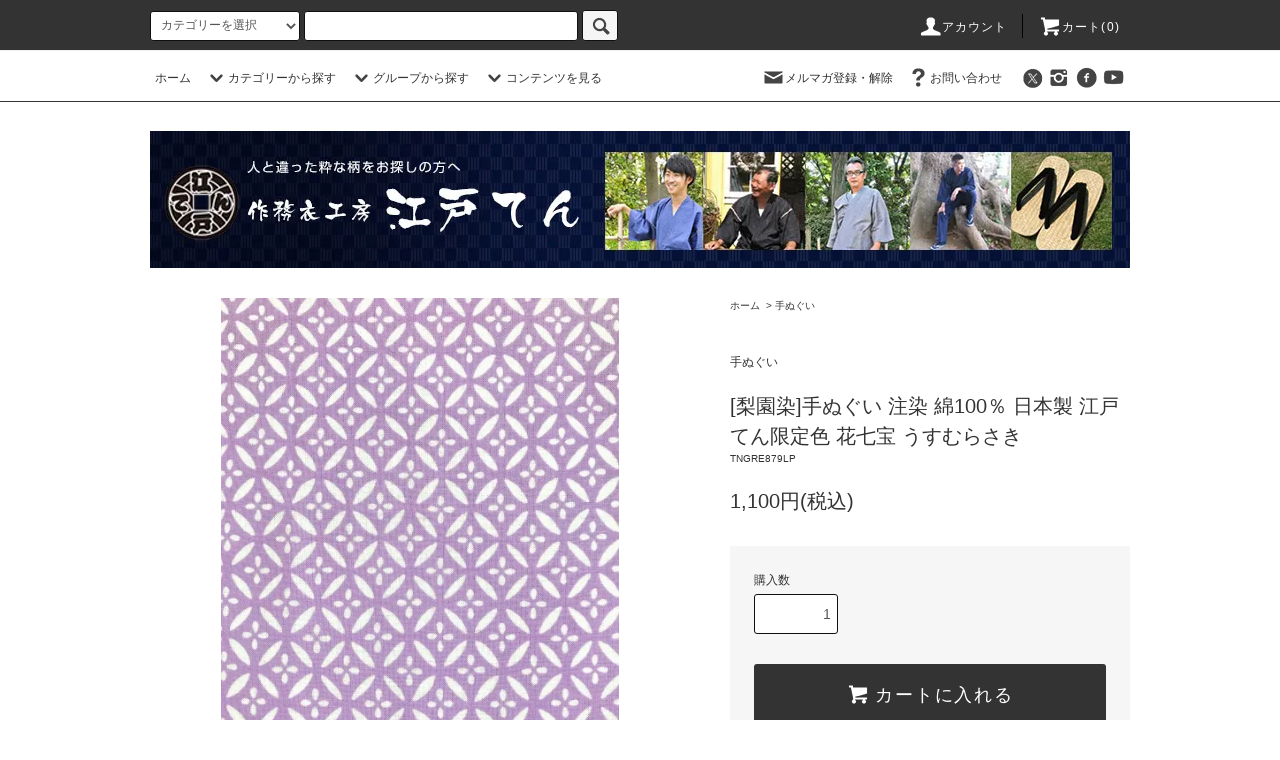

--- FILE ---
content_type: text/html; charset=EUC-JP
request_url: https://edoten.com/?pid=158943384
body_size: 21618
content:
<!DOCTYPE html PUBLIC "-//W3C//DTD XHTML 1.0 Transitional//EN" "http://www.w3.org/TR/xhtml1/DTD/xhtml1-transitional.dtd">
<html xmlns:og="http://ogp.me/ns#" xmlns:fb="http://www.facebook.com/2008/fbml" xmlns:mixi="http://mixi-platform.com/ns#" xmlns="http://www.w3.org/1999/xhtml" xml:lang="ja" lang="ja" dir="ltr">
<head>
<meta http-equiv="content-type" content="text/html; charset=euc-jp" />
<meta http-equiv="X-UA-Compatible" content="IE=edge,chrome=1" />
<title>[梨園染]手ぬぐい 注染 綿100％ 日本製 江戸てん限定色 花七宝 うすむらさき - 甚平・作務衣・雪駄の通販ならオリジナル製作専門店 江戸てん</title>
<meta name="Keywords" content="[梨園染]手ぬぐい 注染 綿100％ 日本製 江戸てん限定色 花七宝 うすむらさき,作務衣,甚平,雪駄,半纏,通販" />
<meta name="Description" content="作務衣(さむえ） 雪駄（せった） 甚平（じんべい） 半纏（はんてん）オリジナル和柄Tシャツなどの通販を行っております。平日は当日発送可！質のよいものを心をこめて販売いたします。" />
<meta name="Author" content="江戸てん" />
<meta name="Copyright" content="江戸てん" />
<meta http-equiv="content-style-type" content="text/css" />
<meta http-equiv="content-script-type" content="text/javascript" />
<link rel="stylesheet" href="https://edoten.com/css/framework/colormekit.css" type="text/css" />
<link rel="stylesheet" href="https://edoten.com/css/framework/colormekit-responsive.css" type="text/css" />
<link rel="stylesheet" href="https://img02.shop-pro.jp/PA01007/397/css/11/index.css?cmsp_timestamp=20260122103645" type="text/css" />
<link rel="stylesheet" href="https://img02.shop-pro.jp/PA01007/397/css/11/product.css?cmsp_timestamp=20260122103645" type="text/css" />

<link rel="alternate" type="application/rss+xml" title="rss" href="https://edoten.com/?mode=rss" />
<link rel="alternate" media="handheld" type="text/html" href="https://edoten.com/?prid=158943384" />
<link rel="shortcut icon" href="https://img02.shop-pro.jp/PA01007/397/favicon.ico?cmsp_timestamp=20260105103226" />
<script type="text/javascript" src="//ajax.googleapis.com/ajax/libs/jquery/1.11.0/jquery.min.js" ></script>
<meta property="og:title" content="[梨園染]手ぬぐい 注染 綿100％ 日本製 江戸てん限定色 花七宝 うすむらさき - 甚平・作務衣・雪駄の通販ならオリジナル製作専門店 江戸てん" />
<meta property="og:description" content="作務衣(さむえ） 雪駄（せった） 甚平（じんべい） 半纏（はんてん）オリジナル和柄Tシャツなどの通販を行っております。平日は当日発送可！質のよいものを心をこめて販売いたします。" />
<meta property="og:url" content="https://edoten.com?pid=158943384" />
<meta property="og:site_name" content="甚平・作務衣・雪駄の通販ならオリジナル製作専門店 江戸てん" />
<meta property="og:image" content="https://img02.shop-pro.jp/PA01007/397/product/158943384.jpg?cmsp_timestamp=20210414152334"/>
<meta property="og:type" content="product" />
<meta property="product:price:amount" content="1100" />
<meta property="product:price:currency" content="JPY" />
<meta property="product:product_link" content="https://edoten.com?pid=158943384" />
<script>
  var Colorme = {"page":"product","shop":{"account_id":"PA01007397","title":"\u751a\u5e73\u30fb\u4f5c\u52d9\u8863\u30fb\u96ea\u99c4\u306e\u901a\u8ca9\u306a\u3089\u30aa\u30ea\u30b8\u30ca\u30eb\u88fd\u4f5c\u5c02\u9580\u5e97 \u6c5f\u6238\u3066\u3093"},"basket":{"total_price":0,"items":[]},"customer":{"id":null},"inventory_control":"product","product":{"shop_uid":"PA01007397","id":158943384,"name":"[\u68a8\u5712\u67d3]\u624b\u306c\u3050\u3044 \u6ce8\u67d3 \u7dbf100\uff05 \u65e5\u672c\u88fd \u6c5f\u6238\u3066\u3093\u9650\u5b9a\u8272 \u82b1\u4e03\u5b9d \u3046\u3059\u3080\u3089\u3055\u304d","model_number":"TNGRE879LP","stock_num":64,"sales_price":1100,"sales_price_including_tax":1100,"variants":[],"category":{"id_big":95764,"id_small":0},"groups":[],"members_price":1100,"members_price_including_tax":1100}};

  (function() {
    function insertScriptTags() {
      var scriptTagDetails = [{"src":"https:\/\/welcome-coupon.colorme.app\/js\/coupon.js?account_id=PA01007397","integrity":null}];
      var entry = document.getElementsByTagName('script')[0];

      scriptTagDetails.forEach(function(tagDetail) {
        var script = document.createElement('script');

        script.type = 'text/javascript';
        script.src = tagDetail.src;
        script.async = true;

        if( tagDetail.integrity ) {
          script.integrity = tagDetail.integrity;
          script.setAttribute('crossorigin', 'anonymous');
        }

        entry.parentNode.insertBefore(script, entry);
      })
    }

    window.addEventListener('load', insertScriptTags, false);
  })();
</script>
<script async src="https://zen.one/analytics.js"></script>
</head>
<body>
<meta name="colorme-acc-payload" content="?st=1&pt=10029&ut=158943384&at=PA01007397&v=20260125144148&re=&cn=8e189aa7712d406fe181cdf23e4bc8a0" width="1" height="1" alt="" /><script>!function(){"use strict";Array.prototype.slice.call(document.getElementsByTagName("script")).filter((function(t){return t.src&&t.src.match(new RegExp("dist/acc-track.js$"))})).forEach((function(t){return document.body.removeChild(t)})),function t(c){var r=arguments.length>1&&void 0!==arguments[1]?arguments[1]:0;if(!(r>=c.length)){var e=document.createElement("script");e.onerror=function(){return t(c,r+1)},e.src="https://"+c[r]+"/dist/acc-track.js?rev=3",document.body.appendChild(e)}}(["acclog001.shop-pro.jp","acclog002.shop-pro.jp"])}();</script><script src="https://img.shop-pro.jp/tmpl_js/76/jquery.tile.js"></script>
<script src="https://img.shop-pro.jp/tmpl_js/76/jquery.skOuterClick.js"></script>
<script src="https://img.shop-pro.jp/tmpl_js/76/smoothscroll.js"></script>
<script src="https://img.shop-pro.jp/tmpl_js/76/utility.index.js"></script>

<script>
  (function(i,s,o,g,r,a,m){i['GoogleAnalyticsObject']=r;i[r]=i[r]||function(){
  (i[r].q=i[r].q||[]).push(arguments)},i[r].l=1*new Date();a=s.createElement(o),
  m=s.getElementsByTagName(o)[0];a.async=1;a.src=g;m.parentNode.insertBefore(a,m)
  })(window,document,'script','https://www.google-analytics.com/analytics.js','ga');

  ga('create', 'UA-54522406-17', 'auto');
  ga('send', 'pageview');

</script>

<div id="wrapper">
  <div id="header">
    <div class="header_top">
      <div class="header_top_inner container">
        <form action="https://edoten.com/" method="GET" class="search_form visible-desktop">
          <input type="hidden" name="mode" value="srh" />
          <select name="cid" class="search_select">
            <option value="">カテゴリーを選択</option>
                          <option value="2690816,0">羽織（はおり）</option>
                          <option value="2974177,0">スリッパ</option>
                          <option value="64004,0">作務衣（さむえ）</option>
                          <option value="71907,0">甚平（じんべい）</option>
                          <option value="40523,0">綿入れ半纏（はんてん）</option>
                          <option value="95460,0">雪駄（せった）草履（ぞうり）履物（はきもの）</option>
                          <option value="2349249,0">下駄（げた）</option>
                          <option value="40525,0">Ｔシャツ</option>
                          <option value="95764,0">手ぬぐい</option>
                          <option value="127481,0">褌(ふんどし)</option>
                          <option value="95742,0">巾着・信玄袋・バッグ・和小物</option>
                          <option value="89985,0">男浴衣（ゆかた）</option>
                          <option value="210581,0">お祭り用品（法被・腹掛等）</option>
                          <option value="175327,0">オリジナル製作</option>
                          <option value="1610334,0">坐蒲（ざふ）</option>
                          <option value="2635568,0">オリジナルマスクケース</option>
                      </select>
          <input type="text" name="keyword" class="search_box" />
          <button class="btn_search btn btn-xs"><i class="icon-lg-b icon-search"></i></button>
        </form>
        <ul class="header_nav_headline inline visible-desktop">
          <li>
            <a href="https://edoten.com/?mode=myaccount"><i class="icon-lg-w icon-user"></i>アカウント</a>
          </li>
                    <li class="headline_viewcart">
            <a href="https://edoten.com/cart/proxy/basket?shop_id=PA01007397&shop_domain=edoten.com"><i class="icon-lg-w icon-cart"></i>カート(0)</span></a>
          </li>
        </ul>
        <div class="header_nav_phone hidden-desktop">
          <span class="nav_btn_phone"><i class="icon-lg-w icon-list"></i>メニュー</span>
          <div class="header_nav_lst_phone">
            <ul class="unstyled">
              <li>
                <a href="http://edoten.com/">ホーム</a>
              </li>
              <li>
                <a href="https://edoten.com/cart/proxy/basket?shop_id=PA01007397&shop_domain=edoten.com">カートを見る</a>
              </li>
              <li>
                <a href="https://edoten.com/?mode=myaccount">アカウント</a>
              </li>
                                            <li>
                  <a href="https://dp00003224.shop-pro.jp/customer/newsletter/subscriptions/new">メルマガ登録・解除</a>
                </li>
                                          <li>
                <a href="https://dp00003224.shop-pro.jp/customer/inquiries/new">お問い合わせ</a>
              </li>
            </ul>
          </div>
        </div>
      </div>
    </div>
    <div class="header_mid hidden-phone">
      <div class="header_mid_inner container">
        <div class="header_nav_global">
          <ul class="header_nav_global_left inline">
            <li><a href="http://edoten.com/">ホーム</a></li>
            <li class="header_nav_global_left_category">
              <a href="javascript:void(0)"><i class="icon-lg-b icon-chevron_down"></i>カテゴリーから探す</a>
              <div class="header_nav_global_box header_nav_global_box_catogory row">
                <p class="header_nav_global_box_heading col col-lg-3">CATEGORY SEARCH</p>
                <div class="header_nav_global_box_detail col col-lg-9 row">
                                                                                    
                                            <ul class="row header_nav_global_box_lists col col-lg-4 col-md-4 col-sm-6 col-xs-12 unstyled">
                                        <li>
                      <a href="https://edoten.com/?mode=cate&cbid=2690816&csid=0">
                        羽織（はおり）
                      </a>
                    </li>
                                                                                                  <li>
                      <a href="https://edoten.com/?mode=cate&cbid=2974177&csid=0">
                        スリッパ
                      </a>
                    </li>
                                                                                                  <li>
                      <a href="https://edoten.com/?mode=cate&cbid=64004&csid=0">
                        作務衣（さむえ）
                      </a>
                    </li>
                                                                                                  <li>
                      <a href="https://edoten.com/?mode=cate&cbid=71907&csid=0">
                        甚平（じんべい）
                      </a>
                    </li>
                                                                                                  <li>
                      <a href="https://edoten.com/?mode=cate&cbid=40523&csid=0">
                        綿入れ半纏（はんてん）
                      </a>
                    </li>
                                                                                                  <li>
                      <a href="https://edoten.com/?mode=cate&cbid=95460&csid=0">
                        雪駄（せった）草履（ぞうり）履物（はきもの）
                      </a>
                    </li>
                                          </ul>
                      <ul class="row header_nav_global_box_lists col col-lg-4 col-md-4 col-sm-6 col-xs-12 unstyled">
                                                                                                  <li>
                      <a href="https://edoten.com/?mode=cate&cbid=2349249&csid=0">
                        下駄（げた）
                      </a>
                    </li>
                                                                                                  <li>
                      <a href="https://edoten.com/?mode=cate&cbid=40525&csid=0">
                        Ｔシャツ
                      </a>
                    </li>
                                                                                                  <li>
                      <a href="https://edoten.com/?mode=cate&cbid=95764&csid=0">
                        手ぬぐい
                      </a>
                    </li>
                                                                                                  <li>
                      <a href="https://edoten.com/?mode=cate&cbid=127481&csid=0">
                        褌(ふんどし)
                      </a>
                    </li>
                                                                                                  <li>
                      <a href="https://edoten.com/?mode=cate&cbid=95742&csid=0">
                        巾着・信玄袋・バッグ・和小物
                      </a>
                    </li>
                                                                                                  <li>
                      <a href="https://edoten.com/?mode=cate&cbid=89985&csid=0">
                        男浴衣（ゆかた）
                      </a>
                    </li>
                                          </ul>
                      <ul class="row header_nav_global_box_lists col col-lg-4 col-md-4 col-sm-6 col-xs-12 unstyled">
                                                                                                  <li>
                      <a href="https://edoten.com/?mode=cate&cbid=210581&csid=0">
                        お祭り用品（法被・腹掛等）
                      </a>
                    </li>
                                                                                                  <li>
                      <a href="https://edoten.com/?mode=cate&cbid=175327&csid=0">
                        オリジナル製作
                      </a>
                    </li>
                                                                                                  <li>
                      <a href="https://edoten.com/?mode=cate&cbid=1610334&csid=0">
                        坐蒲（ざふ）
                      </a>
                    </li>
                                                                                                  <li>
                      <a href="https://edoten.com/?mode=cate&cbid=2635568&csid=0">
                        オリジナルマスクケース
                      </a>
                    </li>
                                                              </ul>
                                                      </div>
              </div>
            </li>
                                          <li class="header_nav_global_left_group">
                  <a href="javascript:void(0)"><i class="icon-lg-b icon-chevron_down"></i>グループから探す</a>
                  <div class="header_nav_global_box header_nav_global_box_group row">
                    <p class="header_nav_global_box_heading col col-lg-3">GROUP SEARCH</p>
                    <div class="header_nav_global_box_detail col col-lg-9 row">
                                                                                    <ul class="row header_nav_global_box_lists col col-lg-4 col-md-4 col-sm-6 col-xs-12 unstyled">
                            <li>
                <a href="https://edoten.com/?mode=grp&gid=3068111">
                  江戸てんオリジナル　一点もの
                </a>
              </li>
                                                                    <li>
                <a href="https://edoten.com/?mode=grp&gid=3147783">
                  セール商品
                </a>
              </li>
                                                  </ul>
                    </div>
                  </div>
                </li>
                                                    <li class="header_nav_global_left_contents">
                <a href="javascript:void(0)"><i class="icon-lg-b icon-chevron_down"></i>コンテンツを見る</a>
                <div class="header_nav_global_box header_nav_global_box_contents row">
                  <p class="header_nav_global_box_heading col col-lg-3">CONTENTS</p>
                  <div class="header_nav_global_box_detail col col-lg-9 row">
                                          <ul class="col col-lg-12 row unstyled">                        <li>
                          <a href="https://edoten.com/?mode=f1">
                            よくある質問Q&A
                          </a>
                        </li>
                                                                                        <li>
                          <a href="https://edoten.com/?mode=f3">
                            ギフトについて
                          </a>
                        </li>
                                                                                        <li>
                          <a href="https://edoten.com/?mode=f4">
                            メールが届かない場合
                          </a>
                        </li>
                      </ul>                                      </div>
                </div>
              </li>
                      </ul>
          <ul class="header_nav_global_right inline">
            <li class="visible-desktop"><a href="https://dp00003224.shop-pro.jp/customer/newsletter/subscriptions/new"><i class="icon-lg-b icon-mail"></i>メルマガ登録・解除</a></li>                        <li class="visible-desktop"><a href="https://dp00003224.shop-pro.jp/customer/inquiries/new"><i class="icon-lg-b icon-help"></i>お問い合わせ</a></li>
            <li>



            <ul class="header_nav_global_social inline">
<li>
<a href="https://twitter.com/edotenjp" target="_blank"><i class="icon-lg-b icon-c_twitter"></i></a>
</li>
<li>
<a href="https://instagram.com/edotenjp" target="_blank"><i class="icon-lg-b icon-instagram"></i></a>
</li>
<li>
<a href="https://facebook.com/edoten" target="_blank"><i class="icon-lg-b icon-c_facebook"></i></a>
</li>
<li>
<a href="https://youtube.com/channel/UCh2YAnIqf2Yg2A8Cqdi5wQw" target="_blank"><i class="icon-lg-b icon-youtube"></i></a>
</li>




            </li>
          </ul>
        </div>
      </div>
    </div>
    <div class="header_btm container clearfix">
			
              <h1 class="header_logo"><a href="http://edoten.com/"><img src="https://img02.shop-pro.jp/PA01007/397/PA01007397.jpg?cmsp_timestamp=20260105103226" alt="甚平・作務衣・雪駄の通販ならオリジナル製作専門店 江戸てん" /></a></h1>
      


                                    			 
			
      


      <ul class="header_nav_global_social inline visible-phone">
<li>
<a href="https://twitter.com/edotenjp" target="_blank"><i class="icon-lg-b icon-c_twitter"></i></a>
</li>
<li>
<a href="https://facebook.com/edoten" target="_blank"><i class="icon-lg-b icon-c_facebook"></i></a>
</li>
<li>
<a href="https://instagram.com/edotenjp" target="_blank"><i class="icon-lg-b icon-instagram"></i></a>
</li>
<li>
<a href="https://youtube.com/channel/UCh2YAnIqf2Yg2A8Cqdi5wQw" target="_blank"><i class="icon-lg-b icon-youtube"></i></a>
</li>

</ul>



          </div>
  </div>
  <div class="main row">
    <div id="contents" class="contents contents_detail col col-md-9 col-sm-12">
      <script src="https://img.shop-pro.jp/tmpl_js/76/utility.product.js"></script>

<div id="product" class="product">
      <form name="product_form" method="post" action="https://edoten.com/cart/proxy/basket/items/add">
      <div class="product_area clearfix">
        <div class="product_area_left col col-md-7 col-sm-12">
          
          <div class="container-section product_img col col-md-12 col-lg-12">
            <div class="product_img_main">
                              <img src="https://img02.shop-pro.jp/PA01007/397/product/158943384.jpg?cmsp_timestamp=20210414152334" class="product_img_main_img" alt="" />
                          </div>
                          <div class="product_img_thumb">
                <ul class="row">
                                      <li class="col col-lg-2">
                      <img src="https://img02.shop-pro.jp/PA01007/397/product/158943384.jpg?cmsp_timestamp=20210414152334" class="product_img_thumb_img" />
                    </li>
                                                                              <li class="col col-lg-2">
                        <img src="https://img02.shop-pro.jp/PA01007/397/product/158943384_o1.jpg?cmsp_timestamp=20210414152334" class="product_img_thumb_img" />
                      </li>
                                                                                                                                                                                                                                                                                                                                                                                                                                                                                                                                                                                                                                                                                                                                                                                                                                                                                                                                                                                                                                                                                                                                                                                                                                                                                                                                                                                                                                                                                                                                                                                                                                                                                                                                                                                                                                                                                                                                                      </ul>
              </div>
                      </div>
          
          
                    
        </div>
        <div class="product_area_right col col-md-5 col-sm-12">
          
          <ul class="pankuzu_lists inline container">
            <li class="pankuzu_list"><a href="http://edoten.com/">ホーム</a></li>
                          <li class="pankuzu_list">&nbsp;&gt;&nbsp;<a href="?mode=cate&cbid=95764&csid=0">手ぬぐい</a></li>
                                  </ul>
                    

          <div id="product_detail_area" class="product_detail_area">
            
            <ul class="inline unstyled product_belong_lists">
                              <li class="product_belong_list">
                  <a href="?mode=cate&cbid=95764&csid=0" class="product_belong_list_link">手ぬぐい</a>
                </li>
                                        </ul>
            

            
            <h2 class="product_name">[梨園染]手ぬぐい 注染 綿100％ 日本製 江戸てん限定色 花七宝 うすむらさき</h2>
            

            
                          <p class="product_model">TNGRE879LP</p>
                        

            
           <p class="product_price_area">
  					<span class="product_price" id="base-price">1,100円(税込)</span>
						</p>

						
						<div id="option-price-area" class="sale_price_box" style="display:none;">
  						<div class="sale_badge" id="option-rate"></div>
  						<div class="sale_price">
    					セール価格：<span id="option-price"></span>円
  						</div>
						</div>
                                                
          </div>

          <div class="product_cart_area">
            
                        
                        
            <div class="product_cart_order row">
                              <div class="col col-lg-12 clearfix">
                  <div class="product_cart_select_name">購入数</div>
                  <input type="text" name="product_num" value="1" class="product_cart_init_num" />
                  <ul class="product_cart_init">
                    <li><a href="javascript:f_change_num2(document.product_form.product_num,'1',1,64);"></a></li>
                    <li><a href="javascript:f_change_num2(document.product_form.product_num,'0',1,64);"></a></li>
                  </ul>
                  <div class="product_cart_unit"></div>
                </div>
							                <div class="col col-lg-12">
                  <span class="disable_cartin">
                    <button class="btn btn-block btn-addcart" type="submit">
                      <i class="icon-lg-w icon-cart"></i><span>カートに入れる</span>
                    </button>
                  </span>
                                  </div>
                            <p class="stock_error hide"></p>
            </div>
						
            
            <ul class="product_related_lists unstyled">
                            <li class="product_related_list"><a href="https://edoten.com/?mode=sk#cancel">返品について</a></li>
              <li class="product_related_list"><a href="https://edoten.com/?mode=sk#info">特定商取引法に基づく表記</a></li>
            </ul>
          </div>

          
          <ul class="product_social_lists unstyled">
            <li>
              <div class="line-it-button" data-lang="ja" data-type="share-a" data-ver="3"
                         data-color="default" data-size="small" data-count="false" style="display: none;"></div>
                       <script src="https://www.line-website.com/social-plugins/js/thirdparty/loader.min.js" async="async" defer="defer"></script>
              
              <a href="https://twitter.com/share" class="twitter-share-button" data-url="https://edoten.com/?pid=158943384" data-text="" data-lang="ja" >ツイート</a>
<script charset="utf-8">!function(d,s,id){var js,fjs=d.getElementsByTagName(s)[0],p=/^http:/.test(d.location)?'http':'https';if(!d.getElementById(id)){js=d.createElement(s);js.id=id;js.src=p+'://platform.twitter.com/widgets.js';fjs.parentNode.insertBefore(js,fjs);}}(document, 'script', 'twitter-wjs');</script>
            </li>
          </ul>
          

          
                    <ul class="product_related_lists unstyled">
            <li class="product_related_list">
              <a href="mailto:?subject=%E3%80%90%E7%94%9A%E5%B9%B3%E3%83%BB%E4%BD%9C%E5%8B%99%E8%A1%A3%E3%83%BB%E9%9B%AA%E9%A7%84%E3%81%AE%E9%80%9A%E8%B2%A9%E3%81%AA%E3%82%89%E3%82%AA%E3%83%AA%E3%82%B8%E3%83%8A%E3%83%AB%E8%A3%BD%E4%BD%9C%E5%B0%82%E9%96%80%E5%BA%97%20%E6%B1%9F%E6%88%B8%E3%81%A6%E3%82%93%E3%80%91%E3%81%AE%E3%80%8C%5B%E6%A2%A8%E5%9C%92%E6%9F%93%5D%E6%89%8B%E3%81%AC%E3%81%90%E3%81%84%20%E6%B3%A8%E6%9F%93%20%E7%B6%BF100%EF%BC%85%20%E6%97%A5%E6%9C%AC%E8%A3%BD%20%E6%B1%9F%E6%88%B8%E3%81%A6%E3%82%93%E9%99%90%E5%AE%9A%E8%89%B2%20%E8%8A%B1%E4%B8%83%E5%AE%9D%20%E3%81%86%E3%81%99%E3%82%80%E3%82%89%E3%81%95%E3%81%8D%E3%80%8D%E3%81%8C%E3%81%8A%E3%81%99%E3%81%99%E3%82%81%E3%81%A7%E3%81%99%EF%BC%81&body=%0D%0A%0D%0A%E2%96%A0%E5%95%86%E5%93%81%E3%80%8C%5B%E6%A2%A8%E5%9C%92%E6%9F%93%5D%E6%89%8B%E3%81%AC%E3%81%90%E3%81%84%20%E6%B3%A8%E6%9F%93%20%E7%B6%BF100%EF%BC%85%20%E6%97%A5%E6%9C%AC%E8%A3%BD%20%E6%B1%9F%E6%88%B8%E3%81%A6%E3%82%93%E9%99%90%E5%AE%9A%E8%89%B2%20%E8%8A%B1%E4%B8%83%E5%AE%9D%20%E3%81%86%E3%81%99%E3%82%80%E3%82%89%E3%81%95%E3%81%8D%E3%80%8D%E3%81%AEURL%0D%0Ahttps%3A%2F%2Fedoten.com%2F%3Fpid%3D158943384%0D%0A%0D%0A%E2%96%A0%E3%82%B7%E3%83%A7%E3%83%83%E3%83%97%E3%81%AEURL%0Ahttps%3A%2F%2Fedoten.com%2F"><i class="icon-lg-b icon-chevron_left"></i>この商品を友達に教える</a>
            </li>
            <li class="product_related_list">
              <a href="https://dp00003224.shop-pro.jp/customer/products/158943384/inquiries/new"><i class="icon-lg-b icon-chevron_left"></i>この商品について問い合わせる</a>
            </li>
            <li class="product_related_list">
              <a href="https://edoten.com/?mode=cate&cbid=95764&csid=0"><i class="icon-lg-b icon-chevron_left"></i>買い物を続ける</a>
            </li>
          </ul>
          

        </div>
      </div>
      <div class="row">



                                                                          <ul class="product_tabs row">
            <li id="product_panel_explain" class="product_tab active col col-lg-6">
              <a href="#">商品説明</a>
            </li>
            <li id="product_panel_image" class="product_tab col col-lg-6">
              <a href="#">イメージ</a>
            </li>
                      </ul>
          <div class="product_panels">
              <div class="product_panel_explain product_panel active">
                
                                  <div class="product_explain">
                    江戸てん限定カラー！梨園染日本製手ぬぐいです。<br />
薄紫地に花七宝の白い柄が映える、江戸てん限定カラーです。<br />
<br />
伝統工芸【注染】のため、お使い始めに汗や摩擦で色が移ることがありますのでご注意下さい。<br />
お洗濯は単独でたっぷりの水で手洗いして下さい。また浸け置きはお避け下さい。<br />
<br />
日本製　綿100％　37cm×98cm
                  </div>
                                
              </div>
              <div class="product_panel_image product_panel">
                
                                  <div class="product_img_sub">
                    <ul class="row">
                                              <li class="col col-lg-12">
                          <img src="https://img02.shop-pro.jp/PA01007/397/product/158943384.jpg?cmsp_timestamp=20210414152334" class="product_img_sub_img" />
                        </li>
                                                                                              <li class="col col-lg-12">
                            <img src="https://img02.shop-pro.jp/PA01007/397/product/158943384_o1.jpg?cmsp_timestamp=20210414152334" class="product_img_sub_img" />
                          </li>
                                                                                                                                                                                                                                                                                                                                                                                                                                                                                                                                                                                                                                                                                                                                                                                                                                                                                                                                                                                                                                                                                                                                                                                                                                                                                                                                                                                                                                                                                                                                                                                                                                                                                                                                                                                                                                                                                                                                                                                                                                                                                                                                                                                                                                                                                                                                                                  </ul>
                    <div class="container">
                      <a href="#product_detail_area" class="btn btn-lg btn-addcart btn_pis_width">
                        <i class="icon-lg-w icon-cart"></i><span>この商品を購入する</span>
                      </a>
                    </div>
                  </div>
                                
              </div>
                        </div>
                


        
                

      </div>
      <input type="hidden" name="user_hash" value="f1e194b8d4b775b9f967006350d09e4e"><input type="hidden" name="members_hash" value="f1e194b8d4b775b9f967006350d09e4e"><input type="hidden" name="shop_id" value="PA01007397"><input type="hidden" name="product_id" value="158943384"><input type="hidden" name="members_id" value=""><input type="hidden" name="back_url" value="https://edoten.com/?pid=158943384"><input type="hidden" name="reference_token" value="e1507868d7f64529a20ff30e44dd72cd"><input type="hidden" name="shop_domain" value="edoten.com">
			
			
    </form>
	<script>
document.addEventListener("DOMContentLoaded", function () {

  const productNameElem = document.querySelector(".product_name");
  const priceElem = document.getElementById("base-price");

  if (!productNameElem || !priceElem) return;

  const productName = productNameElem.textContent;

  // 商品名に [特別セール商品] が含まれていたら装飾
  if (productName.includes("[特別セール商品]")) {

    // ラベル作成
    const label = document.createElement("div");
    label.className = "sale_special_label";
    label.textContent = "特別セール価格";

    // 価格にクラス付与
    priceElem.classList.add("sale_special_price");

    // ラベルを価格の前に挿入
    priceElem.parentNode.insertBefore(label, priceElem);
  }

});
</script>


	
  </div>

    </div>
    <div id="side" class="side col col-md-3 col-sm-12 hidden-phone">
          </div>
    <div id="side" class="side col col-lg-3 col-sm-12 visible-phone">
      
                        <div class="side_category">
            <h3 class="heading side_category_heading">カテゴリーから探す</h3>
            <ul class="lists side_category_lists unstyled">
                              <li class="list side_category_list">
                  <a href="https://edoten.com/?mode=cate&cbid=2690816&csid=0" class="list_link show">
                    <span class="list_icon_arrow icon-lg-b icon-chevron_right"></span>
                    <span class="list_link_name">羽織（はおり）</span>
                  </a>
                                  </li>
                              <li class="list side_category_list">
                  <a href="https://edoten.com/?mode=cate&cbid=2974177&csid=0" class="list_link show">
                    <span class="list_icon_arrow icon-lg-b icon-chevron_right"></span>
                    <span class="list_link_name">スリッパ</span>
                  </a>
                                  </li>
                              <li class="list side_category_list">
                  <a href="https://edoten.com/?mode=cate&cbid=64004&csid=0" class="list_link show">
                    <span class="list_icon_arrow icon-lg-b icon-chevron_right"></span>
                    <span class="list_link_name">作務衣（さむえ）</span>
                  </a>
                                  </li>
                              <li class="list side_category_list">
                  <a href="https://edoten.com/?mode=cate&cbid=71907&csid=0" class="list_link show">
                    <span class="list_icon_arrow icon-lg-b icon-chevron_right"></span>
                    <span class="list_link_name">甚平（じんべい）</span>
                  </a>
                                  </li>
                              <li class="list side_category_list">
                  <a href="https://edoten.com/?mode=cate&cbid=40523&csid=0" class="list_link show">
                    <span class="list_icon_arrow icon-lg-b icon-chevron_right"></span>
                    <span class="list_link_name">綿入れ半纏（はんてん）</span>
                  </a>
                                  </li>
                              <li class="list side_category_list">
                  <a href="https://edoten.com/?mode=cate&cbid=95460&csid=0" class="list_link show">
                    <span class="list_icon_arrow icon-lg-b icon-chevron_right"></span>
                    <span class="list_link_name">雪駄（せった）草履（ぞうり）履物（はきもの）</span>
                  </a>
                                  </li>
                              <li class="list side_category_list">
                  <a href="https://edoten.com/?mode=cate&cbid=2349249&csid=0" class="list_link show">
                    <span class="list_icon_arrow icon-lg-b icon-chevron_right"></span>
                    <span class="list_link_name">下駄（げた）</span>
                  </a>
                                  </li>
                              <li class="list side_category_list">
                  <a href="https://edoten.com/?mode=cate&cbid=40525&csid=0" class="list_link show">
                    <span class="list_icon_arrow icon-lg-b icon-chevron_right"></span>
                    <span class="list_link_name">Ｔシャツ</span>
                  </a>
                                  </li>
                              <li class="list side_category_list">
                  <a href="https://edoten.com/?mode=cate&cbid=95764&csid=0" class="list_link show">
                    <span class="list_icon_arrow icon-lg-b icon-chevron_right"></span>
                    <span class="list_link_name">手ぬぐい</span>
                  </a>
                                  </li>
                              <li class="list side_category_list">
                  <a href="https://edoten.com/?mode=cate&cbid=127481&csid=0" class="list_link show">
                    <span class="list_icon_arrow icon-lg-b icon-chevron_right"></span>
                    <span class="list_link_name">褌(ふんどし)</span>
                  </a>
                                  </li>
                              <li class="list side_category_list">
                  <a href="https://edoten.com/?mode=cate&cbid=95742&csid=0" class="list_link show">
                    <span class="list_icon_arrow icon-lg-b icon-chevron_right"></span>
                    <span class="list_link_name">巾着・信玄袋・バッグ・和小物</span>
                  </a>
                                  </li>
                              <li class="list side_category_list">
                  <a href="https://edoten.com/?mode=cate&cbid=89985&csid=0" class="list_link show">
                    <span class="list_icon_arrow icon-lg-b icon-chevron_right"></span>
                    <span class="list_link_name">男浴衣（ゆかた）</span>
                  </a>
                                  </li>
                              <li class="list side_category_list">
                  <a href="https://edoten.com/?mode=cate&cbid=210581&csid=0" class="list_link show">
                    <span class="list_icon_arrow icon-lg-b icon-chevron_right"></span>
                    <span class="list_link_name">お祭り用品（法被・腹掛等）</span>
                  </a>
                                  </li>
                              <li class="list side_category_list">
                  <a href="https://edoten.com/?mode=cate&cbid=175327&csid=0" class="list_link show">
                    <span class="list_icon_arrow icon-lg-b icon-chevron_right"></span>
                    <span class="list_link_name">オリジナル製作</span>
                  </a>
                                  </li>
                              <li class="list side_category_list">
                  <a href="https://edoten.com/?mode=cate&cbid=1610334&csid=0" class="list_link show">
                    <span class="list_icon_arrow icon-lg-b icon-chevron_right"></span>
                    <span class="list_link_name">坐蒲（ざふ）</span>
                  </a>
                                  </li>
                              <li class="list side_category_list">
                  <a href="https://edoten.com/?mode=cate&cbid=2635568&csid=0" class="list_link show">
                    <span class="list_icon_arrow icon-lg-b icon-chevron_right"></span>
                    <span class="list_link_name">オリジナルマスクケース</span>
                  </a>
                                  </li>
                          </ul>
          </div>
                                                                                                                                                                                                                                      
      
                        <div class="side_group">
            <h3 class="side_group_heading heading">グループから探す</h3>
            <ul class="side_group_lists lists unstyled">
                      <li class="side_group_list list">
                <a href="https://edoten.com/?mode=grp&gid=3068111" class="list_link show">
                  <span class="list_icon_arrow icon-lg-b icon-chevron_right"></span>
                  <span class="list_link_name">江戸てんオリジナル　一点もの</span>
                </a>
              </li>
                                    <li class="side_group_list list">
                <a href="https://edoten.com/?mode=grp&gid=3147783" class="list_link show">
                  <span class="list_icon_arrow icon-lg-b icon-chevron_right"></span>
                  <span class="list_link_name">セール商品</span>
                </a>
              </li>
                    </ul>
          </div>
                    
      
                                    <div class="side_freepage">
              <h3 class="side_freepage_heading heading">コンテンツを見る</h3>
              <ul class="side_freepage_lists lists unstyled ">
                          <li class="side_freepage_list list">
                  <a href="https://edoten.com/?mode=f1" class="list_link show">
                    よくある質問Q&A
                  </a>
                </li>
                                            <li class="side_freepage_list list">
                  <a href="https://edoten.com/?mode=f3" class="list_link show">
                    ギフトについて
                  </a>
                </li>
                                            <li class="side_freepage_list list">
                  <a href="https://edoten.com/?mode=f4" class="list_link show">
                    メールが届かない場合
                  </a>
                </li>
                        </ul>
            </div>
                              
    </div>
  </div>

          
              <div class="footer_inner footer_seller">
          <h2 class="heading footer_heading footer_seller_heading">ランキング</h2>
          <div class="visible-phone">
            <ul class="footer_lists footer_seller_lists row unstyled">
                              <li class="col col-sm-4 footer_list footer_seller_list ">
                  <span class="rank_box rank_sp_box">
                    <span class="rank_number rank_sp_number"></span>
                  </span>
                  <a href="?pid=186661750">
                                          <img src="https://img02.shop-pro.jp/PA01007/397/product/186661750_th.jpg?cmsp_timestamp=20250521112015" alt="[江戸てん] 作務衣 デニム生地 （綿100％） しっかりしているのに柔らかい さむえ 柄入り 通年 メンズ 巴猫" class="footer_list_img footer_seller_list_img show item_img" />
                                      </a>
                  <a href="?pid=186661750">
                    <span class="item_name show">[江戸てん] 作務衣 デニム生地 （綿100％） しっかりしているのに柔らかい さむえ 柄入り 通年 メンズ 巴猫</span>
                  </a>
                                                                                <span class="item_price show">13,200円(税込)</span>
                                                      </li>
                              <li class="col col-sm-4 footer_list footer_seller_list ">
                  <span class="rank_box rank_sp_box">
                    <span class="rank_number rank_sp_number"></span>
                  </span>
                  <a href="?pid=186687452">
                                          <img src="https://img02.shop-pro.jp/PA01007/397/product/186687452_th.jpg?cmsp_timestamp=20250522115434" alt="[江戸てん] Ｔシャツ・ベビー服 カブトムシ キッズ ボーイズ 白 " class="footer_list_img footer_seller_list_img show item_img" />
                                      </a>
                  <a href="?pid=186687452">
                    <span class="item_name show">[江戸てん] Ｔシャツ・ベビー服 カブトムシ キッズ ボーイズ 白 </span>
                  </a>
                                                                                <span class="item_price show">2,280円(税込)</span>
                                                      </li>
                              <li class="col col-sm-4 footer_list footer_seller_list ">
                  <span class="rank_box rank_sp_box">
                    <span class="rank_number rank_sp_number"></span>
                  </span>
                  <a href="?pid=188995914">
                                          <img src="https://img.shop-pro.jp/tmpl_img/76/noimage.png" class="footer_list_img footer_seller_list_img show item_img" />
                                      </a>
                  <a href="?pid=188995914">
                    <span class="item_name show">デニム作務衣　上着またはズボン単品販売</span>
                  </a>
                                                                                <span class="item_price show">5,940円(税込)</span>
                                                      </li>
                              <li class="col col-sm-4 footer_list footer_seller_list hidden-phone">
                  <span class="rank_box rank_sp_box">
                    <span class="rank_number rank_sp_number"></span>
                  </span>
                  <a href="?pid=189395450">
                                          <img src="https://img02.shop-pro.jp/PA01007/397/product/189395450_th.jpg?cmsp_timestamp=20251120100016" alt="<img class='new_mark_img1' src='https://img.shop-pro.jp/img/new/icons5.gif' style='border:none;display:inline;margin:0px;padding:0px;width:auto;' />一点もの 御朱印帳ケース 日本製刺し子織生地 綿100％ 御朱印帳入れ 刺子 紺 (紐・赤/裏・ベージュ）" class="footer_list_img footer_seller_list_img show item_img" />
                                      </a>
                  <a href="?pid=189395450">
                    <span class="item_name show"><img class='new_mark_img1' src='https://img.shop-pro.jp/img/new/icons5.gif' style='border:none;display:inline;margin:0px;padding:0px;width:auto;' />一点もの 御朱印帳ケース 日本製刺し子織生地 綿100％ 御朱印帳入れ 刺子 紺 (紐・赤/裏・ベージュ）</span>
                  </a>
                                                                                <span class="item_price show">4,500円(税込)</span>
                                                      </li>
                              <li class="col col-sm-4 footer_list footer_seller_list hidden-phone">
                  <span class="rank_box rank_sp_box">
                    <span class="rank_number rank_sp_number"></span>
                  </span>
                  <a href="?pid=189396531">
                                          <img src="https://img02.shop-pro.jp/PA01007/397/product/189396531_th.jpg?cmsp_timestamp=20251120100114" alt="<img class='new_mark_img1' src='https://img.shop-pro.jp/img/new/icons5.gif' style='border:none;display:inline;margin:0px;padding:0px;width:auto;' />一点もの 御朱印帳ケース 会津木綿×岡山デニム 綿100％ 御朱印帳入れ ピンク(裏・紺)" class="footer_list_img footer_seller_list_img show item_img" />
                                      </a>
                  <a href="?pid=189396531">
                    <span class="item_name show"><img class='new_mark_img1' src='https://img.shop-pro.jp/img/new/icons5.gif' style='border:none;display:inline;margin:0px;padding:0px;width:auto;' />一点もの 御朱印帳ケース 会津木綿×岡山デニム 綿100％ 御朱印帳入れ ピンク(裏・紺)</span>
                  </a>
                                                                                <span class="item_price show">4,500円(税込)</span>
                                                      </li>
                              <li class="col col-sm-4 footer_list footer_seller_list hidden-phone">
                  <span class="rank_box rank_sp_box">
                    <span class="rank_number rank_sp_number"></span>
                  </span>
                  <a href="?pid=189456072">
                                          <img src="https://img02.shop-pro.jp/PA01007/397/product/189456072_th.jpg?cmsp_timestamp=20251128094708" alt="<img class='new_mark_img1' src='https://img.shop-pro.jp/img/new/icons5.gif' style='border:none;display:inline;margin:0px;padding:0px;width:auto;' />一点もの 御朱印帳ケース 日本製刺し子織生地 綿100％ 御朱印帳入れ 刺子 紺 (裏・紺）" class="footer_list_img footer_seller_list_img show item_img" />
                                      </a>
                  <a href="?pid=189456072">
                    <span class="item_name show"><img class='new_mark_img1' src='https://img.shop-pro.jp/img/new/icons5.gif' style='border:none;display:inline;margin:0px;padding:0px;width:auto;' />一点もの 御朱印帳ケース 日本製刺し子織生地 綿100％ 御朱印帳入れ 刺子 紺 (裏・紺）</span>
                  </a>
                                                                                <span class="item_price show">4,500円(税込)</span>
                                                      </li>
                              <li class="col col-sm-4 footer_list footer_seller_list hidden-phone">
                  <span class="rank_box rank_sp_box">
                    <span class="rank_number rank_sp_number"></span>
                  </span>
                  <a href="?pid=139798105">
                                          <img src="https://img02.shop-pro.jp/PA01007/397/product/139798105_th.jpg?cmsp_timestamp=20190207120929" alt="[江戸てん]作務衣 デニム生地 (綿100％)しっかりしているのに柔らかい さむえ 柄入り 通年 メンズ 赤富士 紺 " class="footer_list_img footer_seller_list_img show item_img" />
                                      </a>
                  <a href="?pid=139798105">
                    <span class="item_name show">[江戸てん]作務衣 デニム生地 (綿100％)しっかりしているのに柔らかい さむえ 柄入り 通年 メンズ 赤富士 紺 </span>
                  </a>
                                                                                <span class="item_price show">13,200円(税込)</span>
                                                      </li>
                              <li class="col col-sm-4 footer_list footer_seller_list hidden-phone">
                  <span class="rank_box rank_sp_box">
                    <span class="rank_number rank_sp_number"></span>
                  </span>
                  <a href="?pid=139798081">
                                          <img src="https://img02.shop-pro.jp/PA01007/397/product/139798081_th.jpg?cmsp_timestamp=20190207104157" alt="[江戸てん]作務衣 デニム生地 (綿100％)しっかりしているのに柔らかい さむえ 通年 メンズ 風神雷神波 紺 ・黒" class="footer_list_img footer_seller_list_img show item_img" />
                                      </a>
                  <a href="?pid=139798081">
                    <span class="item_name show">[江戸てん]作務衣 デニム生地 (綿100％)しっかりしているのに柔らかい さむえ 通年 メンズ 風神雷神波 紺 ・黒</span>
                  </a>
                                                                                <span class="item_price show">13,200円(税込)</span>
                                                      </li>
                              <li class="col col-sm-4 footer_list footer_seller_list hidden-phone">
                  <span class="rank_box rank_sp_box">
                    <span class="rank_number rank_sp_number"></span>
                  </span>
                  <a href="?pid=139798096">
                                          <img src="https://img02.shop-pro.jp/PA01007/397/product/139798096_th.jpg?cmsp_timestamp=20190207120348" alt="[江戸てん]作務衣 デニム生地 (綿100％)しっかりしているのに柔らかい さむえ 柄入り 通年 メンズ 虎 黒 " class="footer_list_img footer_seller_list_img show item_img" />
                                      </a>
                  <a href="?pid=139798096">
                    <span class="item_name show">[江戸てん]作務衣 デニム生地 (綿100％)しっかりしているのに柔らかい さむえ 柄入り 通年 メンズ 虎 黒 </span>
                  </a>
                                                                                <span class="item_price show">13,200円(税込)</span>
                                                      </li>
                              <li class="col col-sm-4 footer_list footer_seller_list hidden-phone">
                  <span class="rank_box rank_sp_box">
                    <span class="rank_number rank_sp_number"></span>
                  </span>
                  <a href="?pid=4685119">
                                          <img src="https://img02.shop-pro.jp/PA01007/397/product/4685119_th.jpg?cmsp_timestamp=20230526105028" alt="大人気商品！　しじら織り甚平" class="footer_list_img footer_seller_list_img show item_img" />
                                      </a>
                  <a href="?pid=4685119">
                    <span class="item_name show">大人気商品！　しじら織り甚平</span>
                  </a>
                                                                                <span class="item_price show">6,600円(税込)</span>
                                                      </li>
                              <li class="col col-sm-4 footer_list footer_seller_list hidden-phone">
                  <span class="rank_box rank_sp_box">
                    <span class="rank_number rank_sp_number"></span>
                  </span>
                  <a href="?pid=139798136">
                                          <img src="https://img02.shop-pro.jp/PA01007/397/product/139798136_th.jpg?cmsp_timestamp=20190207104703" alt="[江戸てん]作務衣 デニム生地 (綿100％)しっかりしているのに柔らかい さむえ 柄入り 通年 メンズ 風神雷神カラー 両袖 紺 " class="footer_list_img footer_seller_list_img show item_img" />
                                      </a>
                  <a href="?pid=139798136">
                    <span class="item_name show">[江戸てん]作務衣 デニム生地 (綿100％)しっかりしているのに柔らかい さむえ 柄入り 通年 メンズ 風神雷神カラー 両袖 紺 </span>
                  </a>
                                                                                <span class="item_price show">13,200円(税込)</span>
                                                      </li>
                              <li class="col col-sm-4 footer_list footer_seller_list hidden-phone">
                  <span class="rank_box rank_sp_box">
                    <span class="rank_number rank_sp_number"></span>
                  </span>
                  <a href="?pid=139798124">
                                          <img src="https://img02.shop-pro.jp/PA01007/397/product/139798124_th.jpg?cmsp_timestamp=20190207141717" alt="[江戸てん]作務衣 デニム生地 (綿100％)しっかりしているのに柔らかい さむえ 柄入り 通年 メンズ 鯉桜 左袖 紺 " class="footer_list_img footer_seller_list_img show item_img" />
                                      </a>
                  <a href="?pid=139798124">
                    <span class="item_name show">[江戸てん]作務衣 デニム生地 (綿100％)しっかりしているのに柔らかい さむえ 柄入り 通年 メンズ 鯉桜 左袖 紺 </span>
                  </a>
                                                                                <span class="item_price show">12,100円(税込)</span>
                                                      </li>
                              <li class="col col-sm-4 footer_list footer_seller_list hidden-phone">
                  <span class="rank_box rank_sp_box">
                    <span class="rank_number rank_sp_number"></span>
                  </span>
                  <a href="?pid=110619143">
                                          <img src="https://img02.shop-pro.jp/PA01007/397/product/110619143_th.jpg?cmsp_timestamp=20161205160353" alt="【当店オリジナル柄】柔らかい平織りソフト作務衣　三日月千鳥(茶)" class="footer_list_img footer_seller_list_img show item_img" />
                                      </a>
                  <a href="?pid=110619143">
                    <span class="item_name show">【当店オリジナル柄】柔らかい平織りソフト作務衣　三日月千鳥(茶)</span>
                  </a>
                                                                                <span class="item_price show">9,850円(税込)</span>
                                                      </li>
                              <li class="col col-sm-4 footer_list footer_seller_list hidden-phone">
                  <span class="rank_box rank_sp_box">
                    <span class="rank_number rank_sp_number"></span>
                  </span>
                  <a href="?pid=149040534">
                                          <img src="https://img02.shop-pro.jp/PA01007/397/product/149040534_th.jpg?cmsp_timestamp=20200302132058" alt="柔らかい平織りソフト作務衣(紺)花猫" class="footer_list_img footer_seller_list_img show item_img" />
                                      </a>
                  <a href="?pid=149040534">
                    <span class="item_name show">柔らかい平織りソフト作務衣(紺)花猫</span>
                  </a>
                                                                                <span class="item_price show">9,850円(税込)</span>
                                                      </li>
                              <li class="col col-sm-4 footer_list footer_seller_list hidden-phone">
                  <span class="rank_box rank_sp_box">
                    <span class="rank_number rank_sp_number"></span>
                  </span>
                  <a href="?pid=149041164">
                                          <img src="https://img02.shop-pro.jp/PA01007/397/product/149041164_th.jpg?cmsp_timestamp=20200302133614" alt="柔らかい平織りソフト作務衣(紺) 柴犬と梅唐草" class="footer_list_img footer_seller_list_img show item_img" />
                                      </a>
                  <a href="?pid=149041164">
                    <span class="item_name show">柔らかい平織りソフト作務衣(紺) 柴犬と梅唐草</span>
                  </a>
                                                                                <span class="item_price show">9,850円(税込)</span>
                                                      </li>
                              <li class="col col-sm-4 footer_list footer_seller_list hidden-phone">
                  <span class="rank_box rank_sp_box">
                    <span class="rank_number rank_sp_number"></span>
                  </span>
                  <a href="?pid=149043213">
                                          <img src="https://img02.shop-pro.jp/PA01007/397/product/149043213_th.jpg?cmsp_timestamp=20201008201645" alt="【当店オリジナル柄】柔らかい平織りソフト作務衣　猫と桜吹雪 (茶)" class="footer_list_img footer_seller_list_img show item_img" />
                                      </a>
                  <a href="?pid=149043213">
                    <span class="item_name show">【当店オリジナル柄】柔らかい平織りソフト作務衣　猫と桜吹雪 (茶)</span>
                  </a>
                                                                                <span class="item_price show">9,850円(税込)</span>
                                                      </li>
                              <li class="col col-sm-4 footer_list footer_seller_list hidden-phone">
                  <span class="rank_box rank_sp_box">
                    <span class="rank_number rank_sp_number"></span>
                  </span>
                  <a href="?pid=142344927">
                                          <img src="https://img02.shop-pro.jp/PA01007/397/product/142344927_th.jpg?cmsp_timestamp=20190419113151" alt="[江戸てん]甚平 しじら織り 涼しい 夏 綿100％ 捺染プリントオリジナル柄 メンズ 丸窓の猫" class="footer_list_img footer_seller_list_img show item_img" />
                                      </a>
                  <a href="?pid=142344927">
                    <span class="item_name show">[江戸てん]甚平 しじら織り 涼しい 夏 綿100％ 捺染プリントオリジナル柄 メンズ 丸窓の猫</span>
                  </a>
                                                                                <span class="item_price show">9,350円(税込)</span>
                                                      </li>
                              <li class="col col-sm-4 footer_list footer_seller_list hidden-phone">
                  <span class="rank_box rank_sp_box">
                    <span class="rank_number rank_sp_number"></span>
                  </span>
                  <a href="?pid=1969621">
                                          <img src="https://img02.shop-pro.jp/PA01007/397/product/1969621_th.jpg?20110929162336" alt="デニム作務衣(紺)" class="footer_list_img footer_seller_list_img show item_img" />
                                      </a>
                  <a href="?pid=1969621">
                    <span class="item_name show">デニム作務衣(紺)</span>
                  </a>
                                                                                <span class="item_price show">9,900円(税込)</span>
                                                      </li>
                              <li class="col col-sm-4 footer_list footer_seller_list hidden-phone">
                  <span class="rank_box rank_sp_box">
                    <span class="rank_number rank_sp_number"></span>
                  </span>
                  <a href="?pid=182271990">
                                          <img src="https://img02.shop-pro.jp/PA01007/397/product/182271990_th.jpg?cmsp_timestamp=20240823141730" alt="[江戸てん] 雪駄 草履 タイヤ底 カラス竹 クッション鼻緒 日本製 ストライプ" class="footer_list_img footer_seller_list_img show item_img" />
                                      </a>
                  <a href="?pid=182271990">
                    <span class="item_name show">[江戸てん] 雪駄 草履 タイヤ底 カラス竹 クッション鼻緒 日本製 ストライプ</span>
                  </a>
                                                                                <span class="item_price show">7,750円(税込)</span>
                                                      </li>
                              <li class="col col-sm-4 footer_list footer_seller_list hidden-phone">
                  <span class="rank_box rank_sp_box">
                    <span class="rank_number rank_sp_number"></span>
                  </span>
                  <a href="?pid=181962944">
                                          <img src="https://img02.shop-pro.jp/PA01007/397/product/181962944_th.jpg?cmsp_timestamp=20240730094402" alt="［江戸てん］生地がしっかりしています。日本紬織り甚平(つむぎおりじんべい) (LL, 青)" class="footer_list_img footer_seller_list_img show item_img" />
                                      </a>
                  <a href="?pid=181962944">
                    <span class="item_name show">［江戸てん］生地がしっかりしています。日本紬織り甚平(つむぎおりじんべい) (LL, 青)</span>
                  </a>
                                                                                <span class="item_price show">5,980円(税込)</span>
                                                      </li>
                              <li class="col col-sm-4 footer_list footer_seller_list hidden-phone">
                  <span class="rank_box rank_sp_box">
                    <span class="rank_number rank_sp_number"></span>
                  </span>
                  <a href="?pid=175260147">
                                          <img src="https://img02.shop-pro.jp/PA01007/397/product/175260147_th.jpg?cmsp_timestamp=20250521125528" alt="[江戸てん] 鼻緒スリッパ 和風サンダル 日本製 七島いぐさ 室内 屋外 雪駄 ぞうり 軽量ゴム底 メンズ オリジナル " class="footer_list_img footer_seller_list_img show item_img" />
                                      </a>
                  <a href="?pid=175260147">
                    <span class="item_name show">[江戸てん] 鼻緒スリッパ 和風サンダル 日本製 七島いぐさ 室内 屋外 雪駄 ぞうり 軽量ゴム底 メンズ オリジナル </span>
                  </a>
                                                                                <span class="item_price show">4,180円(税込)</span>
                                                      </li>
                              <li class="col col-sm-4 footer_list footer_seller_list hidden-phone">
                  <span class="rank_box rank_sp_box">
                    <span class="rank_number rank_sp_number"></span>
                  </span>
                  <a href="?pid=180278257">
                                          <img src="https://img02.shop-pro.jp/PA01007/397/product/180278257_th.jpg?cmsp_timestamp=20240403112718" alt="[江戸てん] サコッシュ 斜め掛けバッグ 日本製 刺子織生地 綿100％ ショルダーバッグ メンズ レディース" class="footer_list_img footer_seller_list_img show item_img" />
                                      </a>
                  <a href="?pid=180278257">
                    <span class="item_name show">[江戸てん] サコッシュ 斜め掛けバッグ 日本製 刺子織生地 綿100％ ショルダーバッグ メンズ レディース</span>
                  </a>
                                                                                <span class="item_price show">4,990円(税込)</span>
                                                      </li>
                              <li class="col col-sm-4 footer_list footer_seller_list hidden-phone">
                  <span class="rank_box rank_sp_box">
                    <span class="rank_number rank_sp_number"></span>
                  </span>
                  <a href="?pid=76966642">
                                          <img src="https://img02.shop-pro.jp/PA01007/397/product/76966642_th.jpg?20140625143911" alt="メンズTシャツ　味のあるスラブ生地に和柄を抜染しました。　波(紺)" class="footer_list_img footer_seller_list_img show item_img" />
                                      </a>
                  <a href="?pid=76966642">
                    <span class="item_name show">メンズTシャツ　味のあるスラブ生地に和柄を抜染しました。　波(紺)</span>
                  </a>
                                                                                <span class="item_price show">4,994円(税込)</span>
                                                      </li>
                              <li class="col col-sm-4 footer_list footer_seller_list hidden-phone">
                  <span class="rank_box rank_sp_box">
                    <span class="rank_number rank_sp_number"></span>
                  </span>
                  <a href="?pid=125515434">
                                          <img src="https://img02.shop-pro.jp/PA01007/397/product/125515434_th.jpg?cmsp_timestamp=20171128155434" alt="メンズスラブTシャツ　風神雷神カラー(白)" class="footer_list_img footer_seller_list_img show item_img" />
                                      </a>
                  <a href="?pid=125515434">
                    <span class="item_name show">メンズスラブTシャツ　風神雷神カラー(白)</span>
                  </a>
                                                                                <span class="item_price show">4,994円(税込)</span>
                                                      </li>
                              <li class="col col-sm-4 footer_list footer_seller_list hidden-phone">
                  <span class="rank_box rank_sp_box">
                    <span class="rank_number rank_sp_number"></span>
                  </span>
                  <a href="?pid=154582531">
                                          <img src="https://img02.shop-pro.jp/PA01007/397/product/154582531_th.jpg?cmsp_timestamp=20201008114417" alt="[江戸てん]Tシャツ 6.8オンス 和柄 味のあるスラブ生地に抜染しました メンズ M～XXLまで 猫柄  丸窓の猫
" class="footer_list_img footer_seller_list_img show item_img" />
                                      </a>
                  <a href="?pid=154582531">
                    <span class="item_name show">[江戸てん]Tシャツ 6.8オンス 和柄 味のあるスラブ生地に抜染しました メンズ M～XXLまで 猫柄  丸窓の猫
</span>
                  </a>
                                                                                <span class="item_price show">4,994円(税込)</span>
                                                      </li>
                              <li class="col col-sm-4 footer_list footer_seller_list hidden-phone">
                  <span class="rank_box rank_sp_box">
                    <span class="rank_number rank_sp_number"></span>
                  </span>
                  <a href="?pid=4429571">
                                          <img src="https://img02.shop-pro.jp/PA01007/397/product/4429571_th.jpg" alt="褌(ふんどし)　黒色無地" class="footer_list_img footer_seller_list_img show item_img" />
                                      </a>
                  <a href="?pid=4429571">
                    <span class="item_name show">褌(ふんどし)　黒色無地</span>
                  </a>
                                                                                <span class="item_price show">1,320円(税込)</span>
                                                      </li>
                              <li class="col col-sm-4 footer_list footer_seller_list hidden-phone">
                  <span class="rank_box rank_sp_box">
                    <span class="rank_number rank_sp_number"></span>
                  </span>
                  <a href="?pid=163043887">
                                          <img src="https://img02.shop-pro.jp/PA01007/397/product/163043887_th.jpg?cmsp_timestamp=20210901101757" alt="梨園染 越中褌(ふんどし) 日本製 綿100％ 髑髏(どくろ)(黒)" class="footer_list_img footer_seller_list_img show item_img" />
                                      </a>
                  <a href="?pid=163043887">
                    <span class="item_name show">梨園染 越中褌(ふんどし) 日本製 綿100％ 髑髏(どくろ)(黒)</span>
                  </a>
                                                                                <span class="item_price show">1,980円(税込)</span>
                                                      </li>
                              <li class="col col-sm-4 footer_list footer_seller_list hidden-phone">
                  <span class="rank_box rank_sp_box">
                    <span class="rank_number rank_sp_number"></span>
                  </span>
                  <a href="?pid=3483020">
                                          <img src="https://img02.shop-pro.jp/PA01007/397/product/3483020_th.jpg?cmsp_timestamp=20250609101121" alt="名前入れ 衿(えり)【※一部の甚平・作務衣のみ】・この商品だけの単品購入はできません。名入れ対象のボディと一緒にご購入下さい。" class="footer_list_img footer_seller_list_img show item_img" />
                                      </a>
                  <a href="?pid=3483020">
                    <span class="item_name show">名前入れ 衿(えり)【※一部の甚平・作務衣のみ】・この商品だけの単品購入はできません。名入れ対象のボディと一緒にご購入下さい。</span>
                  </a>
                                      <span class="item_soldout show">SOLD OUT</span>
                                  </li>
                              <li class="col col-sm-4 footer_list footer_seller_list hidden-phone">
                  <span class="rank_box rank_sp_box">
                    <span class="rank_number rank_sp_number"></span>
                  </span>
                  <a href="?pid=182410009">
                                          <img src="https://img02.shop-pro.jp/PA01007/397/product/182410009_th.jpg?cmsp_timestamp=20240902101835" alt="[特別セール商品][江戸てん] 信玄袋 抜染柄入り 合切袋 合財袋 綿100％ しじら生地 巾着 御朱印帳袋 内ポケット付き メンズ レディース 044 唐草と柴犬" class="footer_list_img footer_seller_list_img show item_img" />
                                      </a>
                  <a href="?pid=182410009">
                    <span class="item_name show">[特別セール商品][江戸てん] 信玄袋 抜染柄入り 合切袋 合財袋 綿100％ しじら生地 巾着 御朱印帳袋 内ポケット付き メンズ レディース 044 唐草と柴犬</span>
                  </a>
                                                                                <span class="item_price show">2,090円(税込)</span>
                                                      </li>
                              <li class="col col-sm-4 footer_list footer_seller_list hidden-phone">
                  <span class="rank_box rank_sp_box">
                    <span class="rank_number rank_sp_number"></span>
                  </span>
                  <a href="?pid=182433851">
                                          <img src="https://img02.shop-pro.jp/PA01007/397/product/182433851_th.jpg?cmsp_timestamp=20240904104443" alt="[江戸てん] 信玄袋 抜染柄入り 合切袋 合財袋 綿100％ しじら生地 巾着 御朱印帳袋 内ポケット付き メンズ レディース 051 風神雷神" class="footer_list_img footer_seller_list_img show item_img" />
                                      </a>
                  <a href="?pid=182433851">
                    <span class="item_name show">[江戸てん] 信玄袋 抜染柄入り 合切袋 合財袋 綿100％ しじら生地 巾着 御朱印帳袋 内ポケット付き メンズ レディース 051 風神雷神</span>
                  </a>
                                                                                <span class="item_price show">2,992円(税込)</span>
                                                      </li>
                              <li class="col col-sm-4 footer_list footer_seller_list hidden-phone">
                  <span class="rank_box rank_sp_box">
                    <span class="rank_number rank_sp_number"></span>
                  </span>
                  <a href="?pid=180856524">
                                          <img src="https://img02.shop-pro.jp/PA01007/397/product/180856524_th.jpg?cmsp_timestamp=20240511102243" alt="[江戸てん]越中褌(ふんどし)日本製 綿100％ 手ぬぐい柄 おしゃれ 和柄 メンズ 男性用フリーサイズ歌舞伎粋比べ(黒紐)" class="footer_list_img footer_seller_list_img show item_img" />
                                      </a>
                  <a href="?pid=180856524">
                    <span class="item_name show">[江戸てん]越中褌(ふんどし)日本製 綿100％ 手ぬぐい柄 おしゃれ 和柄 メンズ 男性用フリーサイズ歌舞伎粋比べ(黒紐)</span>
                  </a>
                                                                                <span class="item_price show">2,600円(税込)</span>
                                                      </li>
                              <li class="col col-sm-4 footer_list footer_seller_list hidden-phone">
                  <span class="rank_box rank_sp_box">
                    <span class="rank_number rank_sp_number"></span>
                  </span>
                  <a href="?pid=180856552">
                                          <img src="https://img02.shop-pro.jp/PA01007/397/product/180856552_th.jpg?cmsp_timestamp=20240511103233" alt="[江戸てん]越中褌(ふんどし)日本製 綿100％ 手ぬぐい柄 おしゃれ 和柄 メンズ 男性用フリーサイズ纏(紺紐)" class="footer_list_img footer_seller_list_img show item_img" />
                                      </a>
                  <a href="?pid=180856552">
                    <span class="item_name show">[江戸てん]越中褌(ふんどし)日本製 綿100％ 手ぬぐい柄 おしゃれ 和柄 メンズ 男性用フリーサイズ纏(紺紐)</span>
                  </a>
                                                                                <span class="item_price show">2,600円(税込)</span>
                                                      </li>
                              <li class="col col-sm-4 footer_list footer_seller_list hidden-phone">
                  <span class="rank_box rank_sp_box">
                    <span class="rank_number rank_sp_number"></span>
                  </span>
                  <a href="?pid=181286331">
                                          <img src="https://img02.shop-pro.jp/PA01007/397/product/181286331_th.jpg?cmsp_timestamp=20240610142335" alt="越中褌(ふんどし)日本製 綿100％ 手ぬぐい生地 おしゃれ メンズ 男性用フリーサイズ 色無地単色・ツートンカラー" class="footer_list_img footer_seller_list_img show item_img" />
                                      </a>
                  <a href="?pid=181286331">
                    <span class="item_name show">越中褌(ふんどし)日本製 綿100％ 手ぬぐい生地 おしゃれ メンズ 男性用フリーサイズ 色無地単色・ツートンカラー</span>
                  </a>
                                                                                <span class="item_price show">2,600円(税込)</span>
                                                      </li>
                              <li class="col col-sm-4 footer_list footer_seller_list hidden-phone">
                  <span class="rank_box rank_sp_box">
                    <span class="rank_number rank_sp_number"></span>
                  </span>
                  <a href="?pid=181417679">
                                          <img src="https://img02.shop-pro.jp/PA01007/397/product/181417679_th.jpg?cmsp_timestamp=20240619142341" alt="[江戸てん] 越中褌(ふんどし) 日本製 綿100％ 手ぬぐい柄 おしゃれ 和柄 メンズ 男性用フリーサイズ ダンスマカブル(紺紐)" class="footer_list_img footer_seller_list_img show item_img" />
                                      </a>
                  <a href="?pid=181417679">
                    <span class="item_name show">[江戸てん] 越中褌(ふんどし) 日本製 綿100％ 手ぬぐい柄 おしゃれ 和柄 メンズ 男性用フリーサイズ ダンスマカブル(紺紐)</span>
                  </a>
                                      <span class="item_soldout show">SOLD OUT</span>
                                  </li>
                              <li class="col col-sm-4 footer_list footer_seller_list hidden-phone">
                  <span class="rank_box rank_sp_box">
                    <span class="rank_number rank_sp_number"></span>
                  </span>
                  <a href="?pid=181611603">
                                          <img src="https://img02.shop-pro.jp/PA01007/397/product/181611603_th.jpg?cmsp_timestamp=20240703114148" alt="[江戸てん] 越中褌(ふんどし) 日本製 綿100％ 手ぬぐい柄 おしゃれ 和柄 メンズ 男性用フリーサイズ恐竜(黒紐)" class="footer_list_img footer_seller_list_img show item_img" />
                                      </a>
                  <a href="?pid=181611603">
                    <span class="item_name show">[江戸てん] 越中褌(ふんどし) 日本製 綿100％ 手ぬぐい柄 おしゃれ 和柄 メンズ 男性用フリーサイズ恐竜(黒紐)</span>
                  </a>
                                                                                <span class="item_price show">2,600円(税込)</span>
                                                      </li>
                              <li class="col col-sm-4 footer_list footer_seller_list hidden-phone">
                  <span class="rank_box rank_sp_box">
                    <span class="rank_number rank_sp_number"></span>
                  </span>
                  <a href="?pid=12296668">
                                          <img src="https://img02.shop-pro.jp/PA01007/397/product/12296668_th.jpg?20150217151638" alt="【日本製　雪駄・草履】売れ筋NO.1 雪駄　タタミ(黒)" class="footer_list_img footer_seller_list_img show item_img" />
                                      </a>
                  <a href="?pid=12296668">
                    <span class="item_name show">【日本製　雪駄・草履】売れ筋NO.1 雪駄　タタミ(黒)</span>
                  </a>
                                                                                <span class="item_price show">2,450円(税込)</span>
                                                      </li>
                              <li class="col col-sm-4 footer_list footer_seller_list hidden-phone">
                  <span class="rank_box rank_sp_box">
                    <span class="rank_number rank_sp_number"></span>
                  </span>
                  <a href="?pid=155189969">
                                          <img src="https://img02.shop-pro.jp/PA01007/397/product/155189969_th.jpg?cmsp_timestamp=20201222153229" alt="[江戸てん]越中褌(ふんどし)日本製 綿100％ 抜染柄入り おしゃれ 和柄 メンズ 男性用フリーサイズ 三日月波兎 紺" class="footer_list_img footer_seller_list_img show item_img" />
                                      </a>
                  <a href="?pid=155189969">
                    <span class="item_name show">[江戸てん]越中褌(ふんどし)日本製 綿100％ 抜染柄入り おしゃれ 和柄 メンズ 男性用フリーサイズ 三日月波兎 紺</span>
                  </a>
                                                                                <span class="item_price show">2,300円(税込)</span>
                                                      </li>
                              <li class="col col-sm-4 footer_list footer_seller_list hidden-phone">
                  <span class="rank_box rank_sp_box">
                    <span class="rank_number rank_sp_number"></span>
                  </span>
                  <a href="?pid=165807858">
                                          <img src="https://img02.shop-pro.jp/PA01007/397/product/165807858_th.jpg?cmsp_timestamp=20211222131253" alt="江戸てん]越中褌(ふんどし)日本製 綿100％ 抜染柄入り おしゃれ 和柄 メンズ 男性用フリーサイズ 風神雷神 鉄紺" class="footer_list_img footer_seller_list_img show item_img" />
                                      </a>
                  <a href="?pid=165807858">
                    <span class="item_name show">江戸てん]越中褌(ふんどし)日本製 綿100％ 抜染柄入り おしゃれ 和柄 メンズ 男性用フリーサイズ 風神雷神 鉄紺</span>
                  </a>
                                                                                <span class="item_price show">2,300円(税込)</span>
                                                      </li>
                              <li class="col col-sm-4 footer_list footer_seller_list hidden-phone">
                  <span class="rank_box rank_sp_box">
                    <span class="rank_number rank_sp_number"></span>
                  </span>
                  <a href="?pid=173936283">
                                          <img src="https://img02.shop-pro.jp/PA01007/397/product/173936283_th.jpg?cmsp_timestamp=20240322095916" alt="信玄袋 合切袋 合財袋 綿100％ しじら生地 巾着 御朱印帳袋 内ポケット付き メンズ レディース" class="footer_list_img footer_seller_list_img show item_img" />
                                      </a>
                  <a href="?pid=173936283">
                    <span class="item_name show">信玄袋 合切袋 合財袋 綿100％ しじら生地 巾着 御朱印帳袋 内ポケット付き メンズ レディース</span>
                  </a>
                                                                                <span class="item_price show">1,991円(税込)</span>
                                                      </li>
                              <li class="col col-sm-4 footer_list footer_seller_list hidden-phone">
                  <span class="rank_box rank_sp_box">
                    <span class="rank_number rank_sp_number"></span>
                  </span>
                  <a href="?pid=181222181">
                                          <img src="https://img02.shop-pro.jp/PA01007/397/product/181222181_th.jpg?cmsp_timestamp=20240605145515" alt="越中褌(ふんどし)綿100％ 日本製 梨園染 メンズ 素肌に優しい木綿 フリーサイズ 晒(ぎんねず 無地)1枚　" class="footer_list_img footer_seller_list_img show item_img" />
                                      </a>
                  <a href="?pid=181222181">
                    <span class="item_name show">越中褌(ふんどし)綿100％ 日本製 梨園染 メンズ 素肌に優しい木綿 フリーサイズ 晒(ぎんねず 無地)1枚　</span>
                  </a>
                                                                                <span class="item_price show">1,320円(税込)</span>
                                                      </li>
                              <li class="col col-sm-4 footer_list footer_seller_list hidden-phone">
                  <span class="rank_box rank_sp_box">
                    <span class="rank_number rank_sp_number"></span>
                  </span>
                  <a href="?pid=152236033">
                                          <img src="https://img02.shop-pro.jp/PA01007/397/product/152236033_th.jpg?cmsp_timestamp=20200710063539" alt="[江戸てん]003和紋ブルー　抗菌マスクケース 日本製 内側抗菌ニス加工 携帯用 薄型 持ち運び ケースのみ" class="footer_list_img footer_seller_list_img show item_img" />
                                      </a>
                  <a href="?pid=152236033">
                    <span class="item_name show">[江戸てん]003和紋ブルー　抗菌マスクケース 日本製 内側抗菌ニス加工 携帯用 薄型 持ち運び ケースのみ</span>
                  </a>
                                                                                <span class="item_price show">385円(税込)</span>
                                                      </li>
                              <li class="col col-sm-4 footer_list footer_seller_list hidden-phone">
                  <span class="rank_box rank_sp_box">
                    <span class="rank_number rank_sp_number"></span>
                  </span>
                  <a href="?pid=152236031">
                                          <img src="https://img02.shop-pro.jp/PA01007/397/product/152236031_th.jpg?cmsp_timestamp=20200710063353" alt="[江戸てん]002桜ピンク　抗菌マスクケース 日本製 内側抗菌ニス加工 携帯用 薄型 持ち運び ケースのみ" class="footer_list_img footer_seller_list_img show item_img" />
                                      </a>
                  <a href="?pid=152236031">
                    <span class="item_name show">[江戸てん]002桜ピンク　抗菌マスクケース 日本製 内側抗菌ニス加工 携帯用 薄型 持ち運び ケースのみ</span>
                  </a>
                                                                                <span class="item_price show">385円(税込)</span>
                                                      </li>
                          </ul>
                          <div class="more-prd btn btn-block btn-more hidden-tablet hidden-desktop">
                <span>もっと見る</span>
              </div>
                      </div>
          <div class="hidden-phone">
            <ul class="footer_seller_lists footer_lists row unstyled">
                              <li class="col col-sm-4 footer_list footer_seller_list">
                  <span class="rank_box rank_pc_box">
                    <span class="rank_number rank_pc_number"></span>
                  </span>
                  <a href="?pid=186661750">
                                          <img src="https://img02.shop-pro.jp/PA01007/397/product/186661750_th.jpg?cmsp_timestamp=20250521112015" alt="[江戸てん] 作務衣 デニム生地 （綿100％） しっかりしているのに柔らかい さむえ 柄入り 通年 メンズ 巴猫" class="footer_list_img footer_seller_list_img show item_img" />
                                      </a>
                  <a href="?pid=186661750">
                    <span class="item_name show">[江戸てん] 作務衣 デニム生地 （綿100％） しっかりしているのに柔らかい さむえ 柄入り 通年 メンズ 巴猫</span>
                  </a>
                                                                                <span class="item_price show">13,200円(税込)</span>
                                                      </li>
                              <li class="col col-sm-4 footer_list footer_seller_list">
                  <span class="rank_box rank_pc_box">
                    <span class="rank_number rank_pc_number"></span>
                  </span>
                  <a href="?pid=186687452">
                                          <img src="https://img02.shop-pro.jp/PA01007/397/product/186687452_th.jpg?cmsp_timestamp=20250522115434" alt="[江戸てん] Ｔシャツ・ベビー服 カブトムシ キッズ ボーイズ 白 " class="footer_list_img footer_seller_list_img show item_img" />
                                      </a>
                  <a href="?pid=186687452">
                    <span class="item_name show">[江戸てん] Ｔシャツ・ベビー服 カブトムシ キッズ ボーイズ 白 </span>
                  </a>
                                                                                <span class="item_price show">2,280円(税込)</span>
                                                      </li>
                              <li class="col col-sm-4 footer_list footer_seller_list">
                  <span class="rank_box rank_pc_box">
                    <span class="rank_number rank_pc_number"></span>
                  </span>
                  <a href="?pid=188995914">
                                          <img src="https://img.shop-pro.jp/tmpl_img/76/noimage.png" class="footer_list_img footer_seller_list_img show item_img" />
                                      </a>
                  <a href="?pid=188995914">
                    <span class="item_name show">デニム作務衣　上着またはズボン単品販売</span>
                  </a>
                                                                                <span class="item_price show">5,940円(税込)</span>
                                                      </li>
                              <li class="col col-sm-4 footer_list footer_seller_list">
                  <span class="rank_box rank_pc_box">
                    <span class="rank_number rank_pc_number"></span>
                  </span>
                  <a href="?pid=189395450">
                                          <img src="https://img02.shop-pro.jp/PA01007/397/product/189395450_th.jpg?cmsp_timestamp=20251120100016" alt="<img class='new_mark_img1' src='https://img.shop-pro.jp/img/new/icons5.gif' style='border:none;display:inline;margin:0px;padding:0px;width:auto;' />一点もの 御朱印帳ケース 日本製刺し子織生地 綿100％ 御朱印帳入れ 刺子 紺 (紐・赤/裏・ベージュ）" class="footer_list_img footer_seller_list_img show item_img" />
                                      </a>
                  <a href="?pid=189395450">
                    <span class="item_name show"><img class='new_mark_img1' src='https://img.shop-pro.jp/img/new/icons5.gif' style='border:none;display:inline;margin:0px;padding:0px;width:auto;' />一点もの 御朱印帳ケース 日本製刺し子織生地 綿100％ 御朱印帳入れ 刺子 紺 (紐・赤/裏・ベージュ）</span>
                  </a>
                                                                                <span class="item_price show">4,500円(税込)</span>
                                                      </li>
                              <li class="col col-sm-4 footer_list footer_seller_list">
                  <span class="rank_box rank_pc_box">
                    <span class="rank_number rank_pc_number"></span>
                  </span>
                  <a href="?pid=189396531">
                                          <img src="https://img02.shop-pro.jp/PA01007/397/product/189396531_th.jpg?cmsp_timestamp=20251120100114" alt="<img class='new_mark_img1' src='https://img.shop-pro.jp/img/new/icons5.gif' style='border:none;display:inline;margin:0px;padding:0px;width:auto;' />一点もの 御朱印帳ケース 会津木綿×岡山デニム 綿100％ 御朱印帳入れ ピンク(裏・紺)" class="footer_list_img footer_seller_list_img show item_img" />
                                      </a>
                  <a href="?pid=189396531">
                    <span class="item_name show"><img class='new_mark_img1' src='https://img.shop-pro.jp/img/new/icons5.gif' style='border:none;display:inline;margin:0px;padding:0px;width:auto;' />一点もの 御朱印帳ケース 会津木綿×岡山デニム 綿100％ 御朱印帳入れ ピンク(裏・紺)</span>
                  </a>
                                                                                <span class="item_price show">4,500円(税込)</span>
                                                      </li>
                              <li class="col col-sm-4 footer_list footer_seller_list">
                  <span class="rank_box rank_pc_box">
                    <span class="rank_number rank_pc_number"></span>
                  </span>
                  <a href="?pid=189456072">
                                          <img src="https://img02.shop-pro.jp/PA01007/397/product/189456072_th.jpg?cmsp_timestamp=20251128094708" alt="<img class='new_mark_img1' src='https://img.shop-pro.jp/img/new/icons5.gif' style='border:none;display:inline;margin:0px;padding:0px;width:auto;' />一点もの 御朱印帳ケース 日本製刺し子織生地 綿100％ 御朱印帳入れ 刺子 紺 (裏・紺）" class="footer_list_img footer_seller_list_img show item_img" />
                                      </a>
                  <a href="?pid=189456072">
                    <span class="item_name show"><img class='new_mark_img1' src='https://img.shop-pro.jp/img/new/icons5.gif' style='border:none;display:inline;margin:0px;padding:0px;width:auto;' />一点もの 御朱印帳ケース 日本製刺し子織生地 綿100％ 御朱印帳入れ 刺子 紺 (裏・紺）</span>
                  </a>
                                                                                <span class="item_price show">4,500円(税込)</span>
                                                      </li>
                              <li class="col col-sm-4 footer_list footer_seller_list">
                  <span class="rank_box rank_pc_box">
                    <span class="rank_number rank_pc_number"></span>
                  </span>
                  <a href="?pid=139798105">
                                          <img src="https://img02.shop-pro.jp/PA01007/397/product/139798105_th.jpg?cmsp_timestamp=20190207120929" alt="[江戸てん]作務衣 デニム生地 (綿100％)しっかりしているのに柔らかい さむえ 柄入り 通年 メンズ 赤富士 紺 " class="footer_list_img footer_seller_list_img show item_img" />
                                      </a>
                  <a href="?pid=139798105">
                    <span class="item_name show">[江戸てん]作務衣 デニム生地 (綿100％)しっかりしているのに柔らかい さむえ 柄入り 通年 メンズ 赤富士 紺 </span>
                  </a>
                                                                                <span class="item_price show">13,200円(税込)</span>
                                                      </li>
                              <li class="col col-sm-4 footer_list footer_seller_list">
                  <span class="rank_box rank_pc_box">
                    <span class="rank_number rank_pc_number"></span>
                  </span>
                  <a href="?pid=139798081">
                                          <img src="https://img02.shop-pro.jp/PA01007/397/product/139798081_th.jpg?cmsp_timestamp=20190207104157" alt="[江戸てん]作務衣 デニム生地 (綿100％)しっかりしているのに柔らかい さむえ 通年 メンズ 風神雷神波 紺 ・黒" class="footer_list_img footer_seller_list_img show item_img" />
                                      </a>
                  <a href="?pid=139798081">
                    <span class="item_name show">[江戸てん]作務衣 デニム生地 (綿100％)しっかりしているのに柔らかい さむえ 通年 メンズ 風神雷神波 紺 ・黒</span>
                  </a>
                                                                                <span class="item_price show">13,200円(税込)</span>
                                                      </li>
                              <li class="col col-sm-4 footer_list footer_seller_list">
                  <span class="rank_box rank_pc_box">
                    <span class="rank_number rank_pc_number"></span>
                  </span>
                  <a href="?pid=139798096">
                                          <img src="https://img02.shop-pro.jp/PA01007/397/product/139798096_th.jpg?cmsp_timestamp=20190207120348" alt="[江戸てん]作務衣 デニム生地 (綿100％)しっかりしているのに柔らかい さむえ 柄入り 通年 メンズ 虎 黒 " class="footer_list_img footer_seller_list_img show item_img" />
                                      </a>
                  <a href="?pid=139798096">
                    <span class="item_name show">[江戸てん]作務衣 デニム生地 (綿100％)しっかりしているのに柔らかい さむえ 柄入り 通年 メンズ 虎 黒 </span>
                  </a>
                                                                                <span class="item_price show">13,200円(税込)</span>
                                                      </li>
                              <li class="col col-sm-4 footer_list footer_seller_list">
                  <span class="rank_box rank_pc_box">
                    <span class="rank_number rank_pc_number"></span>
                  </span>
                  <a href="?pid=4685119">
                                          <img src="https://img02.shop-pro.jp/PA01007/397/product/4685119_th.jpg?cmsp_timestamp=20230526105028" alt="大人気商品！　しじら織り甚平" class="footer_list_img footer_seller_list_img show item_img" />
                                      </a>
                  <a href="?pid=4685119">
                    <span class="item_name show">大人気商品！　しじら織り甚平</span>
                  </a>
                                                                                <span class="item_price show">6,600円(税込)</span>
                                                      </li>
                          </ul>
          </div>
        </div>
            
      
              <div class="footer_inner footer_recommend">
          <h2 class="heading footer_heading footer_recommend_heading">おすすめ商品</h2>
          <div class="visible-phone">
            <ul class="footer_lists footer_recommend_lists row unstyled">
                              <li class="col col-sm-4 footer_list footer_recommend_list ">
                  <a href="?pid=1969621">
                                          <img src="https://img02.shop-pro.jp/PA01007/397/product/1969621_th.jpg?20110929162336" alt="デニム作務衣(紺)" class="footer_list_img footer_recommend_list_img show item_img" />
                                      </a>
                  <a href="?pid=1969621">
                    <span class="item_name show">デニム作務衣(紺)</span>
                  </a>
                                                                                <span class="item_price show">9,900円(税込)</span>
                                                      </li>
                              <li class="col col-sm-4 footer_list footer_recommend_list ">
                  <a href="?pid=1969672">
                                          <img src="https://img02.shop-pro.jp/PA01007/397/product/1969672_th.jpg?20150114131617" alt="デニム作務衣(黒)" class="footer_list_img footer_recommend_list_img show item_img" />
                                      </a>
                  <a href="?pid=1969672">
                    <span class="item_name show">デニム作務衣(黒)</span>
                  </a>
                                                                                <span class="item_price show">9,900円(税込)</span>
                                                      </li>
                              <li class="col col-sm-4 footer_list footer_recommend_list ">
                  <a href="?pid=23768495">
                                          <img src="https://img02.shop-pro.jp/PA01007/397/product/23768495_th.jpg?20110929163931" alt="柔らかく仕上げました。平織りソフト作務衣 無地(紺)" class="footer_list_img footer_recommend_list_img show item_img" />
                                      </a>
                  <a href="?pid=23768495">
                    <span class="item_name show">柔らかく仕上げました。平織りソフト作務衣 無地(紺)</span>
                  </a>
                                                                                <span class="item_price show">6,930円(税込)</span>
                                                      </li>
                              <li class="col col-sm-4 footer_list footer_recommend_list hidden-phone">
                  <a href="?pid=106691513">
                                          <img src="https://img02.shop-pro.jp/PA01007/397/product/106691513_th.jpg?cmsp_timestamp=20160830152633" alt="柔らかく仕上げました。平織りソフト作務衣(茶)" class="footer_list_img footer_recommend_list_img show item_img" />
                                      </a>
                  <a href="?pid=106691513">
                    <span class="item_name show">柔らかく仕上げました。平織りソフト作務衣(茶)</span>
                  </a>
                                      <span class="item_soldout show">SOLD OUT</span>
                                  </li>
                              <li class="col col-sm-4 footer_list footer_recommend_list hidden-phone">
                  <a href="?pid=129215941">
                                          <img src="https://img02.shop-pro.jp/PA01007/397/product/129215941_th.jpg?cmsp_timestamp=20180309150233" alt="【当店オリジナル柄】日本製高級紬織り作務衣　丸窓の猫　紺" class="footer_list_img footer_recommend_list_img show item_img" />
                                      </a>
                  <a href="?pid=129215941">
                    <span class="item_name show">【当店オリジナル柄】日本製高級紬織り作務衣　丸窓の猫　紺</span>
                  </a>
                                      <span class="item_soldout show">SOLD OUT</span>
                                  </li>
                              <li class="col col-sm-4 footer_list footer_recommend_list hidden-phone">
                  <a href="?pid=129216471">
                                          <img src="https://img02.shop-pro.jp/PA01007/397/product/129216471_th.jpg?cmsp_timestamp=20180309151357" alt="柔らかい平織りソフト作務衣(紺)腰に波うさぎ" class="footer_list_img footer_recommend_list_img show item_img" />
                                      </a>
                  <a href="?pid=129216471">
                    <span class="item_name show">柔らかい平織りソフト作務衣(紺)腰に波うさぎ</span>
                  </a>
                                                                                <span class="item_price show">9,850円(税込)</span>
                                                      </li>
                              <li class="col col-sm-4 footer_list footer_recommend_list hidden-phone">
                  <a href="?pid=139798081">
                                          <img src="https://img02.shop-pro.jp/PA01007/397/product/139798081_th.jpg?cmsp_timestamp=20190207104157" alt="[江戸てん]作務衣 デニム生地 (綿100％)しっかりしているのに柔らかい さむえ 通年 メンズ 風神雷神波 紺 ・黒" class="footer_list_img footer_recommend_list_img show item_img" />
                                      </a>
                  <a href="?pid=139798081">
                    <span class="item_name show">[江戸てん]作務衣 デニム生地 (綿100％)しっかりしているのに柔らかい さむえ 通年 メンズ 風神雷神波 紺 ・黒</span>
                  </a>
                                                                                <span class="item_price show">13,200円(税込)</span>
                                                      </li>
                              <li class="col col-sm-4 footer_list footer_recommend_list hidden-phone">
                  <a href="?pid=149044784">
                                          <img src="https://img02.shop-pro.jp/PA01007/397/product/149044784_th.jpg?cmsp_timestamp=20200302161141" alt="【当店オリジナル柄】日本製高級紬織り作務衣　風神雷神　紺" class="footer_list_img footer_recommend_list_img show item_img" />
                                      </a>
                  <a href="?pid=149044784">
                    <span class="item_name show">【当店オリジナル柄】日本製高級紬織り作務衣　風神雷神　紺</span>
                  </a>
                                      <span class="item_soldout show">SOLD OUT</span>
                                  </li>
                              <li class="col col-sm-4 footer_list footer_recommend_list hidden-phone">
                  <a href="?pid=176831274">
                                          <img src="https://img02.shop-pro.jp/PA01007/397/product/176831274_th.jpg?cmsp_timestamp=20230830112510" alt="刺子作務衣(紫)" class="footer_list_img footer_recommend_list_img show item_img" />
                                      </a>
                  <a href="?pid=176831274">
                    <span class="item_name show">刺子作務衣(紫)</span>
                  </a>
                                      <span class="item_soldout show">SOLD OUT</span>
                                  </li>
                              <li class="col col-sm-4 footer_list footer_recommend_list hidden-phone">
                  <a href="?pid=176831530">
                                          <img src="https://img02.shop-pro.jp/PA01007/397/product/176831530_th.jpg?cmsp_timestamp=20230830114251" alt="刺子作務衣(濃紺)" class="footer_list_img footer_recommend_list_img show item_img" />
                                      </a>
                  <a href="?pid=176831530">
                    <span class="item_name show">刺子作務衣(濃紺)</span>
                  </a>
                                                                                <span class="item_price show">8,800円(税込)</span>
                                                      </li>
                              <li class="col col-sm-4 footer_list footer_recommend_list hidden-phone">
                  <a href="?pid=180381741">
                                          <img src="https://img02.shop-pro.jp/PA01007/397/product/180381741_th.jpg?cmsp_timestamp=20250315153237" alt="はっぴ デニム生地 長半纏 袢纏 法被 羽織り 3WAY 綿100％ メンズ レディース" class="footer_list_img footer_recommend_list_img show item_img" />
                                      </a>
                  <a href="?pid=180381741">
                    <span class="item_name show">はっぴ デニム生地 長半纏 袢纏 法被 羽織り 3WAY 綿100％ メンズ レディース</span>
                  </a>
                                      <span class="item_soldout show">SOLD OUT</span>
                                  </li>
                              <li class="col col-sm-4 footer_list footer_recommend_list hidden-phone">
                  <a href="?pid=180384063">
                                          <img src="https://img02.shop-pro.jp/PA01007/397/product/180384063_th.jpg?cmsp_timestamp=20240409142442" alt="はっぴ 先染デニム生地 4.5オンス薄手 長半纏 袢纏 法被 羽織り 3WAY 綿100％ メンズ レディース 無地 紺" class="footer_list_img footer_recommend_list_img show item_img" />
                                      </a>
                  <a href="?pid=180384063">
                    <span class="item_name show">はっぴ 先染デニム生地 4.5オンス薄手 長半纏 袢纏 法被 羽織り 3WAY 綿100％ メンズ レディース 無地 紺</span>
                  </a>
                                                                                <span class="item_price show">7,700円(税込)</span>
                                                      </li>
                              <li class="col col-sm-4 footer_list footer_recommend_list hidden-phone">
                  <a href="?pid=181202087">
                                          <img src="https://img02.shop-pro.jp/PA01007/397/product/181202087_th.jpg?cmsp_timestamp=20240604125855" alt="[江戸てん]羽織 着物 和風カーディガン 日本製 遠州木綿 ダンガリー生地 綿100％ はっぴ 羽織コート メンズ レディース 黒／紺／生成り" class="footer_list_img footer_recommend_list_img show item_img" />
                                      </a>
                  <a href="?pid=181202087">
                    <span class="item_name show">[江戸てん]羽織 着物 和風カーディガン 日本製 遠州木綿 ダンガリー生地 綿100％ はっぴ 羽織コート メンズ レディース 黒／紺／生成り</span>
                  </a>
                                      <span class="item_soldout show">SOLD OUT</span>
                                  </li>
                              <li class="col col-sm-4 footer_list footer_recommend_list hidden-phone">
                  <a href="?pid=181639895">
                                          <img src="https://img02.shop-pro.jp/PA01007/397/product/181639895_th.jpg?cmsp_timestamp=20240705120301" alt="[江戸てん] はっぴ 刺子織生地 長半纏 袢纏 法被 羽織り 半着付 2WAY 帯付き 綿100％ メンズ" class="footer_list_img footer_recommend_list_img show item_img" />
                                      </a>
                  <a href="?pid=181639895">
                    <span class="item_name show">[江戸てん] はっぴ 刺子織生地 長半纏 袢纏 法被 羽織り 半着付 2WAY 帯付き 綿100％ メンズ</span>
                  </a>
                                                                                <span class="item_price show">7,920円(税込)</span>
                                                      </li>
                              <li class="col col-sm-4 footer_list footer_recommend_list hidden-phone">
                  <a href="?pid=181661575">
                                          <img src="https://img02.shop-pro.jp/PA01007/397/product/181661575_th.jpg?cmsp_timestamp=20240707150952" alt="夏用 涼しいオリジナル はっぴ 法被 ハッピ 薄手 羽織り 綿100％ 注染手ぬぐい生地晒しハッピ 抜染(ばっせん)三つ巴　紺" class="footer_list_img footer_recommend_list_img show item_img" />
                                      </a>
                  <a href="?pid=181661575">
                    <span class="item_name show">夏用 涼しいオリジナル はっぴ 法被 ハッピ 薄手 羽織り 綿100％ 注染手ぬぐい生地晒しハッピ 抜染(ばっせん)三つ巴　紺</span>
                  </a>
                                                                                <span class="item_price show">19,800円(税込)</span>
                                                      </li>
                              <li class="col col-sm-4 footer_list footer_recommend_list hidden-phone">
                  <a href="?pid=185169438">
                                          <img src="https://img02.shop-pro.jp/PA01007/397/product/185169438_th.png?cmsp_timestamp=20250606152527" alt="[江戸てん]作務衣 デニム生地 (綿100％)しっかりしているのに柔らかい さむえ 柄入り 通年 メンズ 　胸に猫七宝　刺繍" class="footer_list_img footer_recommend_list_img show item_img" />
                                      </a>
                  <a href="?pid=185169438">
                    <span class="item_name show">[江戸てん]作務衣 デニム生地 (綿100％)しっかりしているのに柔らかい さむえ 柄入り 通年 メンズ 　胸に猫七宝　刺繍</span>
                  </a>
                                                                                <span class="item_price show">15,400円(税込)</span>
                                                      </li>
                              <li class="col col-sm-4 footer_list footer_recommend_list hidden-phone">
                  <a href="?pid=185403117">
                                          <img src="https://img02.shop-pro.jp/PA01007/397/product/185403117_th.jpg?cmsp_timestamp=20250829130759" alt="一点もの 素材にこだわった国産デニム羽織 岡山デニム バイカラー ネイビー×ライトブル ーVer.1 Japanese denim haori" class="footer_list_img footer_recommend_list_img show item_img" />
                                      </a>
                  <a href="?pid=185403117">
                    <span class="item_name show">一点もの 素材にこだわった国産デニム羽織 岡山デニム バイカラー ネイビー×ライトブル ーVer.1 Japanese denim haori</span>
                  </a>
                                                                                <span class="item_price show">18,800円(税込)</span>
                                                      </li>
                              <li class="col col-sm-4 footer_list footer_recommend_list hidden-phone">
                  <a href="?pid=185498115">
                                          <img src="https://img02.shop-pro.jp/PA01007/397/product/185498115_th.jpg?cmsp_timestamp=20250829130715" alt="<img class='new_mark_img1' src='https://img.shop-pro.jp/img/new/icons5.gif' style='border:none;display:inline;margin:0px;padding:0px;width:auto;' />一点もの 素材にこだわったリネン(麻)100％羽織 遠州織物 ブルーグレー 100% Linen haori" class="footer_list_img footer_recommend_list_img show item_img" />
                                      </a>
                  <a href="?pid=185498115">
                    <span class="item_name show"><img class='new_mark_img1' src='https://img.shop-pro.jp/img/new/icons5.gif' style='border:none;display:inline;margin:0px;padding:0px;width:auto;' />一点もの 素材にこだわったリネン(麻)100％羽織 遠州織物 ブルーグレー 100% Linen haori</span>
                  </a>
                                                                                <span class="item_price show">24,800円(税込)</span>
                                                      </li>
                              <li class="col col-sm-4 footer_list footer_recommend_list hidden-phone">
                  <a href="?pid=185794341">
                                          <img src="https://img02.shop-pro.jp/PA01007/397/product/185794341_th.jpg?cmsp_timestamp=20250911093727" alt="<img class='new_mark_img1' src='https://img.shop-pro.jp/img/new/icons5.gif' style='border:none;display:inline;margin:0px;padding:0px;width:auto;' />一点もの 素材にこだわった遠州木綿羽織 オーガニックコットン 濃紺 ストライプ Enshu organic cotton stripe" class="footer_list_img footer_recommend_list_img show item_img" />
                                      </a>
                  <a href="?pid=185794341">
                    <span class="item_name show"><img class='new_mark_img1' src='https://img.shop-pro.jp/img/new/icons5.gif' style='border:none;display:inline;margin:0px;padding:0px;width:auto;' />一点もの 素材にこだわった遠州木綿羽織 オーガニックコットン 濃紺 ストライプ Enshu organic cotton stripe</span>
                  </a>
                                                                                <span class="item_price show">21,800円(税込)</span>
                                                      </li>
                              <li class="col col-sm-4 footer_list footer_recommend_list hidden-phone">
                  <a href="?pid=185800072">
                                          <img src="https://img02.shop-pro.jp/PA01007/397/product/185800072_th.jpg?cmsp_timestamp=20250405134308" alt="<img class='new_mark_img1' src='https://img.shop-pro.jp/img/new/icons5.gif' style='border:none;display:inline;margin:0px;padding:0px;width:auto;' />一点もの 素材にこだわった国産オーガニックコットン ルームウェア 羽織 レディース Organic cotton loungewear" class="footer_list_img footer_recommend_list_img show item_img" />
                                      </a>
                  <a href="?pid=185800072">
                    <span class="item_name show"><img class='new_mark_img1' src='https://img.shop-pro.jp/img/new/icons5.gif' style='border:none;display:inline;margin:0px;padding:0px;width:auto;' />一点もの 素材にこだわった国産オーガニックコットン ルームウェア 羽織 レディース Organic cotton loungewear</span>
                  </a>
                                                                                <span class="item_price show">19,800円(税込)</span>
                                                      </li>
                              <li class="col col-sm-4 footer_list footer_recommend_list hidden-phone">
                  <a href="?pid=186661750">
                                          <img src="https://img02.shop-pro.jp/PA01007/397/product/186661750_th.jpg?cmsp_timestamp=20250521112015" alt="[江戸てん] 作務衣 デニム生地 （綿100％） しっかりしているのに柔らかい さむえ 柄入り 通年 メンズ 巴猫" class="footer_list_img footer_recommend_list_img show item_img" />
                                      </a>
                  <a href="?pid=186661750">
                    <span class="item_name show">[江戸てん] 作務衣 デニム生地 （綿100％） しっかりしているのに柔らかい さむえ 柄入り 通年 メンズ 巴猫</span>
                  </a>
                                                                                <span class="item_price show">13,200円(税込)</span>
                                                      </li>
                              <li class="col col-sm-4 footer_list footer_recommend_list hidden-phone">
                  <a href="?pid=186892138">
                                          <img src="https://img02.shop-pro.jp/PA01007/397/product/186892138_th.jpg?cmsp_timestamp=20250829130507" alt="<img class='new_mark_img1' src='https://img.shop-pro.jp/img/new/icons5.gif' style='border:none;display:inline;margin:0px;padding:0px;width:auto;' />一点もの 素材にこだわった注染手拭いシャツ 羽織 め組の喧嘩 Japanese tenugui shirt" class="footer_list_img footer_recommend_list_img show item_img" />
                                      </a>
                  <a href="?pid=186892138">
                    <span class="item_name show"><img class='new_mark_img1' src='https://img.shop-pro.jp/img/new/icons5.gif' style='border:none;display:inline;margin:0px;padding:0px;width:auto;' />一点もの 素材にこだわった注染手拭いシャツ 羽織 め組の喧嘩 Japanese tenugui shirt</span>
                  </a>
                                                                                <span class="item_price show">13,800円(税込)</span>
                                                      </li>
                              <li class="col col-sm-4 footer_list footer_recommend_list hidden-phone">
                  <a href="?pid=188995914">
                                          <img src="https://img.shop-pro.jp/tmpl_img/76/noimage.png" class="footer_list_img footer_recommend_list_img show item_img" />
                                      </a>
                  <a href="?pid=188995914">
                    <span class="item_name show">デニム作務衣　上着またはズボン単品販売</span>
                  </a>
                                                                                <span class="item_price show">5,940円(税込)</span>
                                                      </li>
                              <li class="col col-sm-4 footer_list footer_recommend_list hidden-phone">
                  <a href="?pid=189228759">
                                          <img src="https://img02.shop-pro.jp/PA01007/397/product/189228759_th.jpg?cmsp_timestamp=20251110121311" alt="<img class='new_mark_img1' src='https://img.shop-pro.jp/img/new/icons5.gif' style='border:none;display:inline;margin:0px;padding:0px;width:auto;' />一点もの 素材にこだわった遠州木綿の作務衣上衣 紺 縞 Enshu cotton stripe" class="footer_list_img footer_recommend_list_img show item_img" />
                                      </a>
                  <a href="?pid=189228759">
                    <span class="item_name show"><img class='new_mark_img1' src='https://img.shop-pro.jp/img/new/icons5.gif' style='border:none;display:inline;margin:0px;padding:0px;width:auto;' />一点もの 素材にこだわった遠州木綿の作務衣上衣 紺 縞 Enshu cotton stripe</span>
                  </a>
                                                                                <span class="item_price show">21,800円(税込)</span>
                                                      </li>
                              <li class="col col-sm-4 footer_list footer_recommend_list hidden-phone">
                  <a href="?pid=189398813">
                                          <img src="https://img02.shop-pro.jp/PA01007/397/product/189398813_th.jpg?cmsp_timestamp=20251120100333" alt="<img class='new_mark_img1' src='https://img.shop-pro.jp/img/new/icons5.gif' style='border:none;display:inline;margin:0px;padding:0px;width:auto;' />一点もの 御朱印帳ケース 会津木綿×岡山デニム 綿100％ 御朱印帳入れ 青(裏・ベージュ)" class="footer_list_img footer_recommend_list_img show item_img" />
                                      </a>
                  <a href="?pid=189398813">
                    <span class="item_name show"><img class='new_mark_img1' src='https://img.shop-pro.jp/img/new/icons5.gif' style='border:none;display:inline;margin:0px;padding:0px;width:auto;' />一点もの 御朱印帳ケース 会津木綿×岡山デニム 綿100％ 御朱印帳入れ 青(裏・ベージュ)</span>
                  </a>
                                                                                <span class="item_price show">4,500円(税込)</span>
                                                      </li>
                              <li class="col col-sm-4 footer_list footer_recommend_list hidden-phone">
                  <a href="?pid=190147964">
                                          <img src="https://img02.shop-pro.jp/PA01007/397/product/190147964_th.jpg?cmsp_timestamp=20260119130054" alt="<img class='new_mark_img1' src='https://img.shop-pro.jp/img/new/icons5.gif' style='border:none;display:inline;margin:0px;padding:0px;width:auto;' />一点もの 素材にこだわった国産デニム羽織　岡山デニム×会津木綿　Okayama denim & Aizu cotton" class="footer_list_img footer_recommend_list_img show item_img" />
                                      </a>
                  <a href="?pid=190147964">
                    <span class="item_name show"><img class='new_mark_img1' src='https://img.shop-pro.jp/img/new/icons5.gif' style='border:none;display:inline;margin:0px;padding:0px;width:auto;' />一点もの 素材にこだわった国産デニム羽織　岡山デニム×会津木綿　Okayama denim & Aizu cotton</span>
                  </a>
                                                                                <span class="item_price show">19,800円(税込)</span>
                                                      </li>
                          </ul>
                          <div class="more-prd btn btn-block btn-more hidden-tablet hidden-desktop">
                <span>もっと見る</span>
              </div>
                      </div>
          <div class="hidden-phone">
            <ul class="footer_lists footer_recommend_lists row unstyled">
                              <li class="col col-sm-4 footer_list footer_recommend_list ">
                  <a href="?pid=1969621">
                                          <img src="https://img02.shop-pro.jp/PA01007/397/product/1969621_th.jpg?20110929162336" alt="デニム作務衣(紺)" class="footer_list_img footer_recommend_list_img show item_img" />
                                      </a>
                  <a href="?pid=1969621">
                    <span class="item_name show">デニム作務衣(紺)</span>
                  </a>
                                                                                <span class="item_price show">9,900円(税込)</span>
                                                      </li>
                              <li class="col col-sm-4 footer_list footer_recommend_list ">
                  <a href="?pid=1969672">
                                          <img src="https://img02.shop-pro.jp/PA01007/397/product/1969672_th.jpg?20150114131617" alt="デニム作務衣(黒)" class="footer_list_img footer_recommend_list_img show item_img" />
                                      </a>
                  <a href="?pid=1969672">
                    <span class="item_name show">デニム作務衣(黒)</span>
                  </a>
                                                                                <span class="item_price show">9,900円(税込)</span>
                                                      </li>
                              <li class="col col-sm-4 footer_list footer_recommend_list ">
                  <a href="?pid=23768495">
                                          <img src="https://img02.shop-pro.jp/PA01007/397/product/23768495_th.jpg?20110929163931" alt="柔らかく仕上げました。平織りソフト作務衣 無地(紺)" class="footer_list_img footer_recommend_list_img show item_img" />
                                      </a>
                  <a href="?pid=23768495">
                    <span class="item_name show">柔らかく仕上げました。平織りソフト作務衣 無地(紺)</span>
                  </a>
                                                                                <span class="item_price show">6,930円(税込)</span>
                                                      </li>
                              <li class="col col-sm-4 footer_list footer_recommend_list hidden-phone">
                  <a href="?pid=106691513">
                                          <img src="https://img02.shop-pro.jp/PA01007/397/product/106691513_th.jpg?cmsp_timestamp=20160830152633" alt="柔らかく仕上げました。平織りソフト作務衣(茶)" class="footer_list_img footer_recommend_list_img show item_img" />
                                      </a>
                  <a href="?pid=106691513">
                    <span class="item_name show">柔らかく仕上げました。平織りソフト作務衣(茶)</span>
                  </a>
                                      <span class="item_soldout show">SOLD OUT</span>
                                  </li>
                              <li class="col col-sm-4 footer_list footer_recommend_list hidden-phone">
                  <a href="?pid=129215941">
                                          <img src="https://img02.shop-pro.jp/PA01007/397/product/129215941_th.jpg?cmsp_timestamp=20180309150233" alt="【当店オリジナル柄】日本製高級紬織り作務衣　丸窓の猫　紺" class="footer_list_img footer_recommend_list_img show item_img" />
                                      </a>
                  <a href="?pid=129215941">
                    <span class="item_name show">【当店オリジナル柄】日本製高級紬織り作務衣　丸窓の猫　紺</span>
                  </a>
                                      <span class="item_soldout show">SOLD OUT</span>
                                  </li>
                              <li class="col col-sm-4 footer_list footer_recommend_list hidden-phone">
                  <a href="?pid=129216471">
                                          <img src="https://img02.shop-pro.jp/PA01007/397/product/129216471_th.jpg?cmsp_timestamp=20180309151357" alt="柔らかい平織りソフト作務衣(紺)腰に波うさぎ" class="footer_list_img footer_recommend_list_img show item_img" />
                                      </a>
                  <a href="?pid=129216471">
                    <span class="item_name show">柔らかい平織りソフト作務衣(紺)腰に波うさぎ</span>
                  </a>
                                                                                <span class="item_price show">9,850円(税込)</span>
                                                      </li>
                              <li class="col col-sm-4 footer_list footer_recommend_list hidden-phone">
                  <a href="?pid=139798081">
                                          <img src="https://img02.shop-pro.jp/PA01007/397/product/139798081_th.jpg?cmsp_timestamp=20190207104157" alt="[江戸てん]作務衣 デニム生地 (綿100％)しっかりしているのに柔らかい さむえ 通年 メンズ 風神雷神波 紺 ・黒" class="footer_list_img footer_recommend_list_img show item_img" />
                                      </a>
                  <a href="?pid=139798081">
                    <span class="item_name show">[江戸てん]作務衣 デニム生地 (綿100％)しっかりしているのに柔らかい さむえ 通年 メンズ 風神雷神波 紺 ・黒</span>
                  </a>
                                                                                <span class="item_price show">13,200円(税込)</span>
                                                      </li>
                              <li class="col col-sm-4 footer_list footer_recommend_list hidden-phone">
                  <a href="?pid=149044784">
                                          <img src="https://img02.shop-pro.jp/PA01007/397/product/149044784_th.jpg?cmsp_timestamp=20200302161141" alt="【当店オリジナル柄】日本製高級紬織り作務衣　風神雷神　紺" class="footer_list_img footer_recommend_list_img show item_img" />
                                      </a>
                  <a href="?pid=149044784">
                    <span class="item_name show">【当店オリジナル柄】日本製高級紬織り作務衣　風神雷神　紺</span>
                  </a>
                                      <span class="item_soldout show">SOLD OUT</span>
                                  </li>
                              <li class="col col-sm-4 footer_list footer_recommend_list hidden-phone">
                  <a href="?pid=176831274">
                                          <img src="https://img02.shop-pro.jp/PA01007/397/product/176831274_th.jpg?cmsp_timestamp=20230830112510" alt="刺子作務衣(紫)" class="footer_list_img footer_recommend_list_img show item_img" />
                                      </a>
                  <a href="?pid=176831274">
                    <span class="item_name show">刺子作務衣(紫)</span>
                  </a>
                                      <span class="item_soldout show">SOLD OUT</span>
                                  </li>
                              <li class="col col-sm-4 footer_list footer_recommend_list hidden-phone">
                  <a href="?pid=176831530">
                                          <img src="https://img02.shop-pro.jp/PA01007/397/product/176831530_th.jpg?cmsp_timestamp=20230830114251" alt="刺子作務衣(濃紺)" class="footer_list_img footer_recommend_list_img show item_img" />
                                      </a>
                  <a href="?pid=176831530">
                    <span class="item_name show">刺子作務衣(濃紺)</span>
                  </a>
                                                                                <span class="item_price show">8,800円(税込)</span>
                                                      </li>
                          </ul>
          </div>
        </div>
            
    
    
        




                            <div class="footer_inner footer_banner">  
          <ul class="row unstyled">
            <li class="col col-sm-6 col-lg-3"><a href="http://edoten.com/?mode=f3"><img src="https://img02.shop-pro.jp/PA01007/397/etc/footer460x280_1.jpg" alt="ギフト" /></a></li>
            <li class="col col-sm-6 col-lg-3"><a href="http://edoten.com/?mode=sk#payment"><img src="https://img02.shop-pro.jp/PA01007/397/etc/footer460x280_2.jpg" alt="ご利用ガイド" /></a></li>
            <li class="col col-sm-6 col-lg-3"><a href="http://edoten.com/?mode=f1"><img src="https://img02.shop-pro.jp/PA01007/397/etc/footer460x280_3.jpg" alt="よくある質問Q&A" /></a></li>
            <li class="col col-sm-6 col-lg-3"><a href="http://edoten.com/?mode=f6"><img src="https://img02.shop-pro.jp/PA01007/397/etc/footer460x280_4.jpg" alt="会社概要" /></a></li>
          </ul>
        </div>
    

                    
    <div class="footer_pagetop">
      <a href="#header"><span class="footer_pagetop_icon icon-lg-w icon-chevron_up"></span></a>
    </div>
                          <div class="footer_notice">
      <div class="footer_inner row hidden-phone">
                  <div class="col col-lg-3">
            <h3 class="footer_notice_heading heading">返品について</h3>
            <dl class="footer_notice_lists">
                              <dt class="footer_notice_list_dt">返品期限</dt>
                <dd class="footer_notice_list_dd">●商品到着後1週間以内。&nbsp;</dd>
                                            <dt class="footer_notice_list_dt">返品送料</dt>
                <dd class="footer_notice_list_dd">ご返品、交換の際の商品の返送の送料はお客様のご負担にてお願いいたします。<br />
ただし、当店から誤った商品が送られました場合や、商品に初期不良や汚れなどがございました場合は、この限りではございませんので、商品到着時にまず、商品に不良などがないかご確認くださいませ。<br />
<br />
また下記のような場合はいかなる理由がございましても、ご返品をお受けできません。<br />
・ご着用後（タグのカット等）やお洗濯後の商品<br />
・お客様により汚損・破損した商品<br />
・ご使用後、またはその形跡がある商品<br />
・洗濯またはクリーニングされた商品<br />
・商品到着から7日以上経っている<br />
・ご連絡なしでご返送頂いた場合<br />
・タグや箱などの付属品を紛失、破損した場合<br />
・タバコや香水の匂いがついている商品<br />
・商品を入れたビニールに直接送り状を貼り付けてのご返送の場合<br />
<br />
※交換をご希望の場合で、在庫の関係により交換商品がご用意できない場合がございますのでご了承ください。その際はご返金での処理とさせていただきます。<br />
<br />
●交換●<br />
交換は、商品到着後1週間以内に当店までお送りください。<br />
この際の送料はお客様負担になりますのでご了承ください。<br />
(宅配便でお願いします。定形外郵便等は受付できません。)<br />
また、交換は1回のご注文につき、1度までとさせて頂きます。<br />
当店からの発送は、無料でお送り致します。<br />
<br />
●返品●<br />
商品到着後1週間以内に当店までお送りください。<br />
この際の送料はお客様負担になりますのでご了承ください。<br />
商品確認後、商品代金をお客様の口座へお振込いたします。<br />
商品代金は、未使用かつ未開封の商品の返品に限り全額お返しします。（配送料、代引手数料および海外配送手数料はお返しできません）<br />
※返品商品が着払いで届きました場合、ご返金金額から送料分を差し引きお振込み致します。<br />
<br />
●長期不在・受け取り拒否による商品のキャンセルについて<br />
<br />
長期不在・受け取り拒否で商品が弊社へ返却された場合、今後のご購入は、カード決済となります。<br />
上記の場合以外でも、ご注文受付後、江戸てんの基準により、お支払方法の変更をお願いする場合やご注文をお断りする場合がございますので、あらかじめご了承ください。<br />
<br />
●返金について<br />
<br />
当店からの返金は、銀行振込となります。商品返品時に銀行口座をお知らせ下さい。<br />
送料・手数料を差し引いた金額を、ご指定の口座へ返金させていただきます。<br />
発送日より一ヶ月以内にお振込口座のご連絡を頂かない場合、無効となりますのでご了承下さい。<br />
ご不明な点は、<a href="https://secure.shop-pro.jp/?mode=inq&shop_id=PA01007397">お問い合わせ</a>下さい。<br />
<br />
<br />
&nbsp;</dd>
                                            <dt class="footer_notice_list_dt">不良品</dt>
                <dd class="footer_notice_list_dd">商品不良品、お申し込み商品と異なる場合の返品、交換は、到着後１週間以内に電話・メール・ＦＡＸにてご連絡下さい。<br />
お客様のご都合による返品、サイズ交換等の返送料はお客様負担でお願い致します。<br />
運営事業者：(株）江戸てん<br />
Mail ：info@edoten.jp<br />
TEL：0297-85-2096(平日10:00～16:00）時間外はメール対応<br />
FAX：050-3737-2292<br />
返送先住所：302-0005　茨城県取手市東３－５－２４　テナント１F<br />
運営責任者：穴沢あけみ（店長）<br />
<br />
&nbsp;</dd>
                           </dl>
          </div>
                          <div class="col col-lg-3">
            <h3 class="footer_notice_heading heading">配送・送料について</h3>
            <dl class="footer_notice_lists">
                              <dt class="footer_notice_list_dt">宅配便（業者は選べません） 600円　沖縄離島3000円</dt>
                <dd class="footer_notice_list_dd">
                                    ●配送業者は配送倉庫指定の業者となりますため、業者のご指定、ご要望は誠に申し訳ございませんが承りかねます。<br />
局留め、営業所留めなどもも承れませんのでご了承下さい。<br />
備考等にて配送業者の指定のご記載がございましても、ご要望に沿えませんので、ご了承ください。<br />
<br />
【納品書の同梱につきまして】<br />
当店では、環境保護・個人情報保護の観点から納品書の同梱を廃止いたしました。<br />
納品書が必要なお客様へは、ご希望で納品書の同梱を行います。<br />
ご購入時、備考欄にてお知らせ頂きましたら当店にて納品書同梱のお手配を行います。<br />
その際、納品書は商品に同梱いたします。郵送などによる別送はいたしませんので、ご了承くださいませ。<br />
<br />
※※※ご注文確定後、すぐに「注文内容ご確認メール（自動配信メール）」が送信されます。受信できていない場合は、以後当店からお送りするメールを受信できない可能性がございますので、メールアドレスのご確認や、「@edoten.jp」のドメインを受信できるよう設定のご確認をお願いいたします。<br />
メールが届かない場合は、メールメールアドレスと、ご注文者様のお名前を添えてお問い合わせ下さい。その際は、「@edoten.jp」のドメインを受信できるよう設定のご確認をお願いいたします。&nbsp;
                </dd>
                              <dt class="footer_notice_list_dt">ポスト便（一部商品）220円 ※Tシャツは1枚まで</dt>
                <dd class="footer_notice_list_dd">
                                    ポスト投函便（クリックポストなど）でのお届けとなります。<br />
配送業者は選べません。<br />
マスク、マスクキット、手ぬぐい、ふんどし、雪駄1足、Tシャツ1枚のご購入時のみ選べます。<br />
ポスト投函となりますため、代引きのお支払い、日時指定はご利用いただけませんのでご了承ください。<br />
<br />
上記以外の商品のご購入時は選択しないでください。<br />
雪駄は1足、Tシャツは1枚までのご注文の場合メール便発送が可能です。<br />
複数や、他商品との同時購入時は、発送方法がシステム上「メール便」となっていますが、宅配便での発送となります。<br />
上記以外の商品のご購入時にこちらを選択された場合は、通常の宅配便の送料に修正させていただきますので、ご了承ください。&nbsp;
                </dd>
                          </dl>
          </div>
                          <div class="col col-lg-3">
            <h3 class="footer_notice_heading heading">支払い方法について</h3>
            <dl class="footer_notice_lists">
                              <dt class="footer_notice_list_dt">Amazon Pay</dt>
                <dd class="footer_notice_list_dd">
                                                      &nbsp;
                </dd>
                              <dt class="footer_notice_list_dt">PayPay</dt>
                <dd class="footer_notice_list_dd">
                                                      &nbsp;
                </dd>
                              <dt class="footer_notice_list_dt">カード決済</dt>
                <dd class="footer_notice_list_dd">
                                                        <img class='payment_img' src='https://img.shop-pro.jp/common/card2.gif'><img class='payment_img' src='https://img.shop-pro.jp/common/card6.gif'><img class='payment_img' src='https://img.shop-pro.jp/common/card18.gif'><br />
                                    VISA・MASTER・DINERS<br />
イプシロン<br />
(平日午前中までにご注文の方は、当日発送可。※名入れ商品、注文後制作商品を除く）<br />
決済後すぐに確認できますので発送もスムーズです。注文完了後の最後の画面に、カード決済のボタンがございますので、お支払いをお願いいたします。<br />
<br />
&nbsp;
                </dd>
                              <dt class="footer_notice_list_dt">商品代引</dt>
                <dd class="footer_notice_list_dd">
                                                      メール便発送ではご利用いただけませんのでご了承ください。<br />
<br />
ヤマト運輸・佐川急便・日本郵便（ゆうパック）のいずれかでお送りします。※配送会社は選べません。<br />
代引手数料330円<br />
<br />
発送準備がすぐに出来る為、早く発送できます。<br />
&nbsp;
                </dd>
                              <dt class="footer_notice_list_dt">楽天ペイ（オンライン決済）</dt>
                <dd class="footer_notice_list_dd">
                                                      &nbsp;
                </dd>
                              <dt class="footer_notice_list_dt">楽天銀行振込（前払い）</dt>
                <dd class="footer_notice_list_dd">
                                                      楽天銀行　ダンス支店 （208）<br />
（普通）7040278 <br />
株式会社江戸てん　カ）エドテン<br />
<br />
前払いになります。どの銀行からも、お振込み頂けます。<br />
必ず、注文確認メールが届いてからお振込下さい。<br />
<br />
お振込口座お知らせのメール到着後、1週間以内にご入金がない場合、キャンセル扱いとさせて頂きます。&nbsp;
                </dd>
                          </dl>
          </div>
                          <div class="col col-lg-3">
            <h3 class="footer_notice_heading heading">営業日について</h3>
            <div class="footer_notice_cal_table">
              <table class="tbl_calendar">
    <caption>2026年1月</caption>
    <tr>
        <th class="sun">日</th>
        <th>月</th>
        <th>火</th>
        <th>水</th>
        <th>木</th>
        <th>金</th>
        <th class="sat">土</th>
    </tr>
    <tr>
<td></td>
<td></td>
<td></td>
<td></td>
<td class="thu holiday" style="background-color: #ffaacc; color: #222222;">1</td>
<td class="fri" style="background-color: #ffaacc; color: #222222;">2</td>
<td class="sat" style="background-color: #ffaacc; color: #222222;">3</td>
</tr>
<tr>
<td class="sun" style="background-color: #ffaacc; color: #222222;">4</td>
<td class="mon">5</td>
<td class="tue">6</td>
<td class="wed">7</td>
<td class="thu">8</td>
<td class="fri">9</td>
<td class="sat" style="background-color: #ffaacc; color: #222222;">10</td>
</tr>
<tr>
<td class="sun" style="background-color: #ffaacc; color: #222222;">11</td>
<td class="mon holiday" style="background-color: #ffaacc; color: #222222;">12</td>
<td class="tue">13</td>
<td class="wed">14</td>
<td class="thu">15</td>
<td class="fri">16</td>
<td class="sat" style="background-color: #ffaacc; color: #222222;">17</td>
</tr>
<tr>
<td class="sun" style="background-color: #ffaacc; color: #222222;">18</td>
<td class="mon">19</td>
<td class="tue">20</td>
<td class="wed">21</td>
<td class="thu">22</td>
<td class="fri">23</td>
<td class="sat" style="background-color: #ffaacc; color: #222222;">24</td>
</tr>
<tr>
<td class="sun" style="background-color: #ffaacc; color: #222222;">25</td>
<td class="mon">26</td>
<td class="tue">27</td>
<td class="wed">28</td>
<td class="thu">29</td>
<td class="fri">30</td>
<td class="sat" style="background-color: #ffaacc; color: #222222;">31</td>
</tr>
</table><table class="tbl_calendar">
    <caption>2026年2月</caption>
    <tr>
        <th class="sun">日</th>
        <th>月</th>
        <th>火</th>
        <th>水</th>
        <th>木</th>
        <th>金</th>
        <th class="sat">土</th>
    </tr>
    <tr>
<td class="sun" style="background-color: #ffaacc; color: #222222;">1</td>
<td class="mon">2</td>
<td class="tue">3</td>
<td class="wed">4</td>
<td class="thu">5</td>
<td class="fri">6</td>
<td class="sat" style="background-color: #ffaacc; color: #222222;">7</td>
</tr>
<tr>
<td class="sun" style="background-color: #ffaacc; color: #222222;">8</td>
<td class="mon">9</td>
<td class="tue">10</td>
<td class="wed holiday" style="background-color: #ffaacc; color: #222222;">11</td>
<td class="thu">12</td>
<td class="fri">13</td>
<td class="sat" style="background-color: #ffaacc; color: #222222;">14</td>
</tr>
<tr>
<td class="sun" style="background-color: #ffaacc; color: #222222;">15</td>
<td class="mon">16</td>
<td class="tue">17</td>
<td class="wed">18</td>
<td class="thu">19</td>
<td class="fri">20</td>
<td class="sat" style="background-color: #ffaacc; color: #222222;">21</td>
</tr>
<tr>
<td class="sun" style="background-color: #ffaacc; color: #222222;">22</td>
<td class="mon holiday" style="background-color: #ffaacc; color: #222222;">23</td>
<td class="tue">24</td>
<td class="wed">25</td>
<td class="thu">26</td>
<td class="fri">27</td>
<td class="sat" style="background-color: #ffaacc; color: #222222;">28</td>
</tr>
</table>
            </div>
                          <div class="footer_notice_cal_memo">
                <span style="color:#ffaacc;">■</span>当店休業日　土日祝日<br>

              </div>
                      </div>
              </div>
      <ul class="lists unstyled visible-phone">
                  <li class="list">
            <a href="https://edoten.com/?mode=sk#cancel" class="list_link show">
              <span class="list_icon_arrow icon-lg-b icon-chevron_right"></span>
              <span class="list_link_name">返品について</span>
            </a>
          </li>
                          <li class="list">
            <a href="https://edoten.com/?mode=sk" class="list_link show">
              <span class="list_icon_arrow icon-lg-b icon-chevron_right"></span>
              <span class="list_link_name">配送・送料について</span>
            </a>
          </li>
                          <li class="list">
            <a href="https://edoten.com/?mode=sk#payment" class="list_link show">
              <span class="list_icon_arrow icon-lg-b icon-chevron_right"></span>
              <span class="list_link_name">支払い方法について</span>
            </a>
          </li>
              </ul>
    </div>
        <div class="footer_nav">
      <div class="footer_inner row">
                <div class="footer_nav_shopinfo col col-sm-12 col-lg-6">
          <div class="row">
                        <div class="footer_nav_shopinfo_img col-sm-12 col-lg-5 col text-center">
              <img src="https://img02.shop-pro.jp/PA01007/397/PA01007397_m.jpg?cmsp_timestamp=20260105103226" />
            </div>
                        <div class="footer_nav_shopinfo_caption col-sm-12 col-lg-7 col">
              <p class="footer_nav_shopinfo_name">江戸てん店長　穴沢</p>
              <div class="footer_nav_shopinfo_memo text-block">
                ★お知らせ★<br>
自社製オリジナル商品、多数企画中！<br>
完成次第続々アップ予定です。<br>
一枚一枚丁寧に製作してまいりますので、よろしくお願い致します。

              </div>
            </div>
          </div>
        </div>
                <div class="footer_nav_menu_left col col-sm-12 col-lg-3 hidden-phone">
          <ul class="footer_nav_lists unstyled">
            <li class="footer_nav_list"><a href="http://edoten.com/" class="footer_nav_list_link">ホーム</a></li>
            <li class="footer_nav_list"><a href="https://edoten.com/?mode=sk#payment" class="footer_nav_list_link">支払い方法について</a></li>
            <li class="footer_nav_list"><a href="https://edoten.com/?mode=sk" class="footer_nav_list_link">配送・送料について</a></li>
            <li class="footer_nav_list"><a href="https://edoten.com/?mode=sk#cancel" class="footer_nav_list_link">返品について</a></li>
            <li class="footer_nav_list"><a href="https://edoten.com/?mode=sk#info" class="footer_nav_list_link">特定商取引法に基づく表記</a></li>
            <li class="footer_nav_list"><a href="https://edoten.com/?mode=privacy" class="footer_nav_list_link">プライバシーポリシー</a></li>
            <li class="footer_nav_list"><a href="https://dp00003224.shop-pro.jp/customer/newsletter/subscriptions/new" class="footer_nav_list_link">メルマガ登録・解除</a></li>                        <li class="footer_nav_list"><a href="https://edoten.com/?mode=rss" class="footer_nav_list_link">RSS</a>&nbsp;/&nbsp;<a href="https://edoten.com/?mode=atom" class="footer_nav_list_link">ATOM</a></li>
          </ul>
        </div>
				
				
        <div class="footer_nav_menu_right col col-sm-12 col-lg-3">
			  <div class="">
		<h3 class="footer-colh3">営業カレンダー</h3>
    <div class="footer_cal">
      <table class="tbl_calendar">
    <caption>2026年1月</caption>
    <tr>
        <th class="sun">日</th>
        <th>月</th>
        <th>火</th>
        <th>水</th>
        <th>木</th>
        <th>金</th>
        <th class="sat">土</th>
    </tr>
    <tr>
<td></td>
<td></td>
<td></td>
<td></td>
<td class="thu holiday" style="background-color: #ffaacc; color: #222222;">1</td>
<td class="fri" style="background-color: #ffaacc; color: #222222;">2</td>
<td class="sat" style="background-color: #ffaacc; color: #222222;">3</td>
</tr>
<tr>
<td class="sun" style="background-color: #ffaacc; color: #222222;">4</td>
<td class="mon">5</td>
<td class="tue">6</td>
<td class="wed">7</td>
<td class="thu">8</td>
<td class="fri">9</td>
<td class="sat" style="background-color: #ffaacc; color: #222222;">10</td>
</tr>
<tr>
<td class="sun" style="background-color: #ffaacc; color: #222222;">11</td>
<td class="mon holiday" style="background-color: #ffaacc; color: #222222;">12</td>
<td class="tue">13</td>
<td class="wed">14</td>
<td class="thu">15</td>
<td class="fri">16</td>
<td class="sat" style="background-color: #ffaacc; color: #222222;">17</td>
</tr>
<tr>
<td class="sun" style="background-color: #ffaacc; color: #222222;">18</td>
<td class="mon">19</td>
<td class="tue">20</td>
<td class="wed">21</td>
<td class="thu">22</td>
<td class="fri">23</td>
<td class="sat" style="background-color: #ffaacc; color: #222222;">24</td>
</tr>
<tr>
<td class="sun" style="background-color: #ffaacc; color: #222222;">25</td>
<td class="mon">26</td>
<td class="tue">27</td>
<td class="wed">28</td>
<td class="thu">29</td>
<td class="fri">30</td>
<td class="sat" style="background-color: #ffaacc; color: #222222;">31</td>
</tr>
</table><table class="tbl_calendar">
    <caption>2026年2月</caption>
    <tr>
        <th class="sun">日</th>
        <th>月</th>
        <th>火</th>
        <th>水</th>
        <th>木</th>
        <th>金</th>
        <th class="sat">土</th>
    </tr>
    <tr>
<td class="sun" style="background-color: #ffaacc; color: #222222;">1</td>
<td class="mon">2</td>
<td class="tue">3</td>
<td class="wed">4</td>
<td class="thu">5</td>
<td class="fri">6</td>
<td class="sat" style="background-color: #ffaacc; color: #222222;">7</td>
</tr>
<tr>
<td class="sun" style="background-color: #ffaacc; color: #222222;">8</td>
<td class="mon">9</td>
<td class="tue">10</td>
<td class="wed holiday" style="background-color: #ffaacc; color: #222222;">11</td>
<td class="thu">12</td>
<td class="fri">13</td>
<td class="sat" style="background-color: #ffaacc; color: #222222;">14</td>
</tr>
<tr>
<td class="sun" style="background-color: #ffaacc; color: #222222;">15</td>
<td class="mon">16</td>
<td class="tue">17</td>
<td class="wed">18</td>
<td class="thu">19</td>
<td class="fri">20</td>
<td class="sat" style="background-color: #ffaacc; color: #222222;">21</td>
</tr>
<tr>
<td class="sun" style="background-color: #ffaacc; color: #222222;">22</td>
<td class="mon holiday" style="background-color: #ffaacc; color: #222222;">23</td>
<td class="tue">24</td>
<td class="wed">25</td>
<td class="thu">26</td>
<td class="fri">27</td>
<td class="sat" style="background-color: #ffaacc; color: #222222;">28</td>
</tr>
</table>
    </div>
          <div class="side_cal_memo">
        <span style="color:#ffaacc;">■</span>当店休業日　土日祝日<br>

      </div>
      </div>

        </div>

				<div class="footer_nav_menu col col-sm-12 visible-phone">
          <ul class="footer_nav_lists unstyled inline">
            <li class="footer_nav_list"><a href="http://edoten.com/" class="footer_nav_list_link">ホーム</a></li>/
            <li class="footer_nav_list"><a href="https://edoten.com/?mode=sk#payment" class="footer_nav_list_link">支払い方法について</a></li>/
            <li class="footer_nav_list"><a href="https://edoten.com/?mode=sk" class="footer_nav_list_link">配送・送料について</a></li>/
            <li class="footer_nav_list"><a href="https://edoten.com/?mode=sk#cancel" class="footer_nav_list_link">返品について</a></li>/
            <li class="footer_nav_list"><a href="https://edoten.com/?mode=sk#info" class="footer_nav_list_link">特定商取引法に基づく表記</a></li>/
            <li class="footer_nav_list"><a href="https://edoten.com/?mode=privacy" class="footer_nav_list_link">プライバシーポリシー</a></li>/
            <li class="footer_nav_list"><a href="https://dp00003224.shop-pro.jp/customer/newsletter/subscriptions/new" class="footer_nav_list_link">メルマガ登録・解除</a></li>/
            /
            <li class="footer_nav_list"><a href="https://edoten.com/?mode=rss" class="footer_nav_list_link">RSS</a>&nbsp;/&nbsp;<a href="https://edoten.com/?mode=atom" class="footer_nav_list_link">ATOM</a></li>
          </ul>
        </div>
      </div>
    </div>
    <address class="footer_inner footer_copyright">
      Copyright &copy; 2016 甚平 作務衣 雪駄 半纏 和柄Ｔシャツ専門店　江戸てん.
      <span class="footer_powered">
        <a href="http://shop-pro.jp" target="_blank">Powered by<img src="https://img.shop-pro.jp/tmpl_img/76/powered.png" alt="カラーミーショップ" /></a>
      </span>
    </address>
  </div>
</div><script type="text/javascript" src="https://edoten.com/js/cart.js" ></script>
<script type="text/javascript" src="https://edoten.com/js/async_cart_in.js" ></script>
<script type="text/javascript" src="https://edoten.com/js/product_stock.js" ></script>
<script type="text/javascript" src="https://edoten.com/js/js.cookie.js" ></script>
<script type="text/javascript" src="https://edoten.com/js/favorite_button.js" ></script>
</body></html>

--- FILE ---
content_type: text/plain
request_url: https://www.google-analytics.com/j/collect?v=1&_v=j102&a=26119158&t=pageview&_s=1&dl=https%3A%2F%2Fedoten.com%2F%3Fpid%3D158943384&ul=en-us%40posix&dt=%5B%E6%A2%A8%E5%9C%92%E6%9F%93%5D%E6%89%8B%E3%81%AC%E3%81%90%E3%81%84%20%E6%B3%A8%E6%9F%93%20%E7%B6%BF100%EF%BC%85%20%E6%97%A5%E6%9C%AC%E8%A3%BD%20%E6%B1%9F%E6%88%B8%E3%81%A6%E3%82%93%E9%99%90%E5%AE%9A%E8%89%B2%20%E8%8A%B1%E4%B8%83%E5%AE%9D%20%E3%81%86%E3%81%99%E3%82%80%E3%82%89%E3%81%95%E3%81%8D%20-%20%E7%94%9A%E5%B9%B3%E3%83%BB%E4%BD%9C%E5%8B%99%E8%A1%A3%E3%83%BB%E9%9B%AA%E9%A7%84%E3%81%AE%E9%80%9A%E8%B2%A9%E3%81%AA%E3%82%89%E3%82%AA%E3%83%AA%E3%82%B8%E3%83%8A%E3%83%AB%E8%A3%BD%E4%BD%9C%E5%B0%82%E9%96%80%E5%BA%97%20%E6%B1%9F%E6%88%B8%E3%81%A6%E3%82%93&sr=1280x720&vp=1280x720&_u=IEBAAEABAAAAACAAI~&jid=1482823175&gjid=1354765330&cid=713022637.1769319711&tid=UA-54522406-17&_gid=1355522525.1769319711&_r=1&_slc=1&z=1060701140
body_size: -449
content:
2,cG-1EWBK85CPR